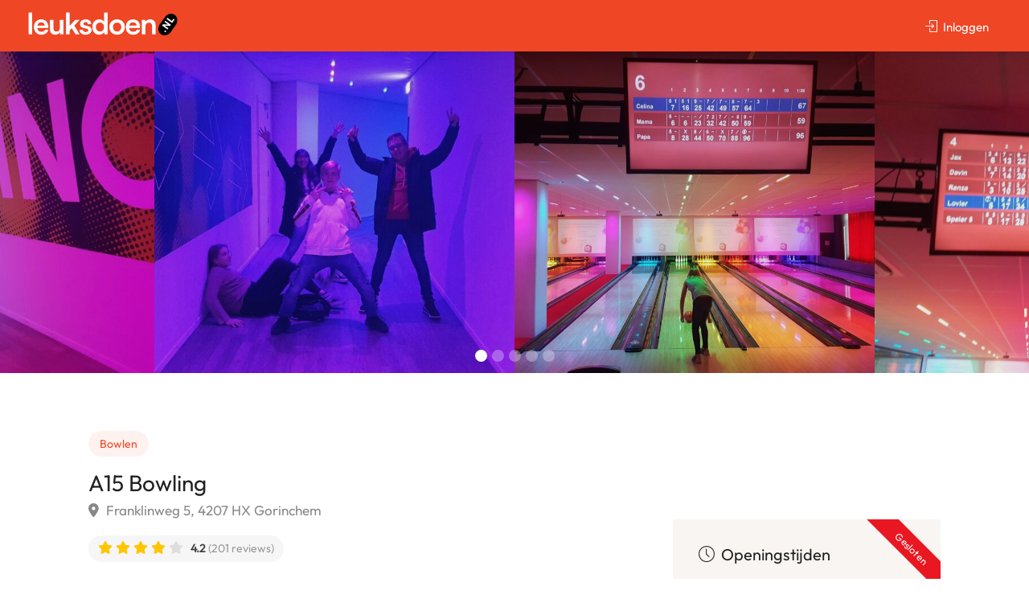

--- FILE ---
content_type: text/html; charset=UTF-8
request_url: https://www.leuksdoen.nl/listing/a15-bowling/
body_size: 28660
content:

<!DOCTYPE html>
<html lang="nl-NL">

<head>
	<meta charset="UTF-8">
	<meta name="viewport" content="width=device-width, initial-scale=1">
	<link rel="profile" href="http://gmpg.org/xfn/11">


	<meta name='robots' content='index, follow, max-image-preview:large, max-snippet:-1, max-video-preview:-1' />
	<style>img:is([sizes="auto" i], [sizes^="auto," i]) { contain-intrinsic-size: 3000px 1500px }</style>
	
	<!-- This site is optimized with the Yoast SEO plugin v26.6 - https://yoast.com/wordpress/plugins/seo/ -->
	<title>A15 Bowling | Iets leuks doen in jouw omgeving?</title>
	<link rel="canonical" href="https://www.leuksdoen.nl/listing/a15-bowling/" />
	<meta property="og:locale" content="nl_NL" />
	<meta property="og:type" content="article" />
	<meta property="og:title" content="A15 Bowling | Iets leuks doen in jouw omgeving?" />
	<meta property="og:description" content="Uw bowling ervaring kunt u verder uitbreiden met de activiteiten van A15Karting. U kunt dus kiezen uit één of meerdere van volgende activiteiten: &#8211; karten &#8211; lasergamen &#8211; paintballen &#8211; sumoworstelen &#8211; kruisboogschieten &#8211; bungee soccer &#8211; bungee run &#8211; gladiator fight Meer weten over de mogelijkheden en prijzen? Uiteraard staan wij u ook graag [&hellip;]" />
	<meta property="og:url" content="https://www.leuksdoen.nl/listing/a15-bowling/" />
	<meta property="og:site_name" content="Iets leuks doen in jouw omgeving?" />
	<meta property="article:modified_time" content="2022-08-19T07:53:49+00:00" />
	<meta name="twitter:card" content="summary_large_image" />
	<script type="application/ld+json" class="yoast-schema-graph">{"@context":"https://schema.org","@graph":[{"@type":"WebPage","@id":"https://www.leuksdoen.nl/listing/a15-bowling/","url":"https://www.leuksdoen.nl/listing/a15-bowling/","name":"A15 Bowling | Iets leuks doen in jouw omgeving?","isPartOf":{"@id":"https://www.leuksdoen.nl/#website"},"datePublished":"2022-02-07T14:55:02+00:00","dateModified":"2022-08-19T07:53:49+00:00","breadcrumb":{"@id":"https://www.leuksdoen.nl/listing/a15-bowling/#breadcrumb"},"inLanguage":"nl-NL","potentialAction":[{"@type":"ReadAction","target":["https://www.leuksdoen.nl/listing/a15-bowling/"]}]},{"@type":"BreadcrumbList","@id":"https://www.leuksdoen.nl/listing/a15-bowling/#breadcrumb","itemListElement":[{"@type":"ListItem","position":1,"name":"Home","item":"https://www.leuksdoen.nl/"},{"@type":"ListItem","position":2,"name":"Spots","item":"https://www.leuksdoen.nl/listings/"},{"@type":"ListItem","position":3,"name":"A15 Bowling"}]},{"@type":"WebSite","@id":"https://www.leuksdoen.nl/#website","url":"https://www.leuksdoen.nl/","name":"Iets leuks doen in jouw omgeving?","description":"Iets leuks doen? Vind het op Leuks Doen! Alle leuke spots van Nederland vind je hier.","publisher":{"@id":"https://www.leuksdoen.nl/#organization"},"potentialAction":[{"@type":"SearchAction","target":{"@type":"EntryPoint","urlTemplate":"https://www.leuksdoen.nl/?s={search_term_string}"},"query-input":{"@type":"PropertyValueSpecification","valueRequired":true,"valueName":"search_term_string"}}],"inLanguage":"nl-NL"},{"@type":"Organization","@id":"https://www.leuksdoen.nl/#organization","name":"Leuks Doen","url":"https://www.leuksdoen.nl/","logo":{"@type":"ImageObject","inLanguage":"nl-NL","@id":"https://www.leuksdoen.nl/#/schema/logo/image/","url":"https://www.leuksdoen.nl/wp-content/uploads/2019/03/logozwart.png","contentUrl":"https://www.leuksdoen.nl/wp-content/uploads/2019/03/logozwart.png","width":1000,"height":217,"caption":"Leuks Doen"},"image":{"@id":"https://www.leuksdoen.nl/#/schema/logo/image/"}}]}</script>
	<!-- / Yoast SEO plugin. -->


<link rel='dns-prefetch' href='//maps.google.com' />
<link rel='dns-prefetch' href='//www.google.com' />
<link rel='dns-prefetch' href='//cdn.jsdelivr.net' />
<link rel='dns-prefetch' href='//fonts.googleapis.com' />
<link rel="alternate" type="application/rss+xml" title="Iets leuks doen in jouw omgeving? &raquo; feed" href="https://www.leuksdoen.nl/feed/" />
<link rel="alternate" type="application/rss+xml" title="Iets leuks doen in jouw omgeving? &raquo; reacties feed" href="https://www.leuksdoen.nl/comments/feed/" />
<link rel="alternate" type="application/rss+xml" title="Iets leuks doen in jouw omgeving? &raquo; A15 Bowling reacties feed" href="https://www.leuksdoen.nl/listing/a15-bowling/feed/" />
<script type="text/javascript">
/* <![CDATA[ */
window._wpemojiSettings = {"baseUrl":"https:\/\/s.w.org\/images\/core\/emoji\/16.0.1\/72x72\/","ext":".png","svgUrl":"https:\/\/s.w.org\/images\/core\/emoji\/16.0.1\/svg\/","svgExt":".svg","source":{"concatemoji":"https:\/\/www.leuksdoen.nl\/wp-includes\/js\/wp-emoji-release.min.js?ver=6.8.3"}};
/*! This file is auto-generated */
!function(s,n){var o,i,e;function c(e){try{var t={supportTests:e,timestamp:(new Date).valueOf()};sessionStorage.setItem(o,JSON.stringify(t))}catch(e){}}function p(e,t,n){e.clearRect(0,0,e.canvas.width,e.canvas.height),e.fillText(t,0,0);var t=new Uint32Array(e.getImageData(0,0,e.canvas.width,e.canvas.height).data),a=(e.clearRect(0,0,e.canvas.width,e.canvas.height),e.fillText(n,0,0),new Uint32Array(e.getImageData(0,0,e.canvas.width,e.canvas.height).data));return t.every(function(e,t){return e===a[t]})}function u(e,t){e.clearRect(0,0,e.canvas.width,e.canvas.height),e.fillText(t,0,0);for(var n=e.getImageData(16,16,1,1),a=0;a<n.data.length;a++)if(0!==n.data[a])return!1;return!0}function f(e,t,n,a){switch(t){case"flag":return n(e,"\ud83c\udff3\ufe0f\u200d\u26a7\ufe0f","\ud83c\udff3\ufe0f\u200b\u26a7\ufe0f")?!1:!n(e,"\ud83c\udde8\ud83c\uddf6","\ud83c\udde8\u200b\ud83c\uddf6")&&!n(e,"\ud83c\udff4\udb40\udc67\udb40\udc62\udb40\udc65\udb40\udc6e\udb40\udc67\udb40\udc7f","\ud83c\udff4\u200b\udb40\udc67\u200b\udb40\udc62\u200b\udb40\udc65\u200b\udb40\udc6e\u200b\udb40\udc67\u200b\udb40\udc7f");case"emoji":return!a(e,"\ud83e\udedf")}return!1}function g(e,t,n,a){var r="undefined"!=typeof WorkerGlobalScope&&self instanceof WorkerGlobalScope?new OffscreenCanvas(300,150):s.createElement("canvas"),o=r.getContext("2d",{willReadFrequently:!0}),i=(o.textBaseline="top",o.font="600 32px Arial",{});return e.forEach(function(e){i[e]=t(o,e,n,a)}),i}function t(e){var t=s.createElement("script");t.src=e,t.defer=!0,s.head.appendChild(t)}"undefined"!=typeof Promise&&(o="wpEmojiSettingsSupports",i=["flag","emoji"],n.supports={everything:!0,everythingExceptFlag:!0},e=new Promise(function(e){s.addEventListener("DOMContentLoaded",e,{once:!0})}),new Promise(function(t){var n=function(){try{var e=JSON.parse(sessionStorage.getItem(o));if("object"==typeof e&&"number"==typeof e.timestamp&&(new Date).valueOf()<e.timestamp+604800&&"object"==typeof e.supportTests)return e.supportTests}catch(e){}return null}();if(!n){if("undefined"!=typeof Worker&&"undefined"!=typeof OffscreenCanvas&&"undefined"!=typeof URL&&URL.createObjectURL&&"undefined"!=typeof Blob)try{var e="postMessage("+g.toString()+"("+[JSON.stringify(i),f.toString(),p.toString(),u.toString()].join(",")+"));",a=new Blob([e],{type:"text/javascript"}),r=new Worker(URL.createObjectURL(a),{name:"wpTestEmojiSupports"});return void(r.onmessage=function(e){c(n=e.data),r.terminate(),t(n)})}catch(e){}c(n=g(i,f,p,u))}t(n)}).then(function(e){for(var t in e)n.supports[t]=e[t],n.supports.everything=n.supports.everything&&n.supports[t],"flag"!==t&&(n.supports.everythingExceptFlag=n.supports.everythingExceptFlag&&n.supports[t]);n.supports.everythingExceptFlag=n.supports.everythingExceptFlag&&!n.supports.flag,n.DOMReady=!1,n.readyCallback=function(){n.DOMReady=!0}}).then(function(){return e}).then(function(){var e;n.supports.everything||(n.readyCallback(),(e=n.source||{}).concatemoji?t(e.concatemoji):e.wpemoji&&e.twemoji&&(t(e.twemoji),t(e.wpemoji)))}))}((window,document),window._wpemojiSettings);
/* ]]> */
</script>
<style id='cf-frontend-style-inline-css' type='text/css'>
@font-face {
	font-family: 'Satoshi Regular';
	font-weight: 400;
	font-display: auto;
	font-fallback: Arial;
	src: url('https://www.leuksdoen.nl/wp-content/uploads/2023/03/Satoshi-Regular.otf') format('OpenType');
}
@font-face {
	font-family: 'Satoshi Regular';
	font-weight: 700;
	font-display: auto;
	font-fallback: Arial;
	src: url('https://www.leuksdoen.nl/wp-content/uploads/2023/03/Satoshi-Bold.otf') format('OpenType');
}
</style>
<style id='wp-emoji-styles-inline-css' type='text/css'>

	img.wp-smiley, img.emoji {
		display: inline !important;
		border: none !important;
		box-shadow: none !important;
		height: 1em !important;
		width: 1em !important;
		margin: 0 0.07em !important;
		vertical-align: -0.1em !important;
		background: none !important;
		padding: 0 !important;
	}
</style>
<link rel='stylesheet' id='wp-block-library-css' href='https://www.leuksdoen.nl/wp-includes/css/dist/block-library/style.min.css?ver=6.8.3' type='text/css' media='all' />
<style id='classic-theme-styles-inline-css' type='text/css'>
/*! This file is auto-generated */
.wp-block-button__link{color:#fff;background-color:#32373c;border-radius:9999px;box-shadow:none;text-decoration:none;padding:calc(.667em + 2px) calc(1.333em + 2px);font-size:1.125em}.wp-block-file__button{background:#32373c;color:#fff;text-decoration:none}
</style>
<style id='global-styles-inline-css' type='text/css'>
:root{--wp--preset--aspect-ratio--square: 1;--wp--preset--aspect-ratio--4-3: 4/3;--wp--preset--aspect-ratio--3-4: 3/4;--wp--preset--aspect-ratio--3-2: 3/2;--wp--preset--aspect-ratio--2-3: 2/3;--wp--preset--aspect-ratio--16-9: 16/9;--wp--preset--aspect-ratio--9-16: 9/16;--wp--preset--color--black: #000000;--wp--preset--color--cyan-bluish-gray: #abb8c3;--wp--preset--color--white: #ffffff;--wp--preset--color--pale-pink: #f78da7;--wp--preset--color--vivid-red: #cf2e2e;--wp--preset--color--luminous-vivid-orange: #ff6900;--wp--preset--color--luminous-vivid-amber: #fcb900;--wp--preset--color--light-green-cyan: #7bdcb5;--wp--preset--color--vivid-green-cyan: #00d084;--wp--preset--color--pale-cyan-blue: #8ed1fc;--wp--preset--color--vivid-cyan-blue: #0693e3;--wp--preset--color--vivid-purple: #9b51e0;--wp--preset--gradient--vivid-cyan-blue-to-vivid-purple: linear-gradient(135deg,rgba(6,147,227,1) 0%,rgb(155,81,224) 100%);--wp--preset--gradient--light-green-cyan-to-vivid-green-cyan: linear-gradient(135deg,rgb(122,220,180) 0%,rgb(0,208,130) 100%);--wp--preset--gradient--luminous-vivid-amber-to-luminous-vivid-orange: linear-gradient(135deg,rgba(252,185,0,1) 0%,rgba(255,105,0,1) 100%);--wp--preset--gradient--luminous-vivid-orange-to-vivid-red: linear-gradient(135deg,rgba(255,105,0,1) 0%,rgb(207,46,46) 100%);--wp--preset--gradient--very-light-gray-to-cyan-bluish-gray: linear-gradient(135deg,rgb(238,238,238) 0%,rgb(169,184,195) 100%);--wp--preset--gradient--cool-to-warm-spectrum: linear-gradient(135deg,rgb(74,234,220) 0%,rgb(151,120,209) 20%,rgb(207,42,186) 40%,rgb(238,44,130) 60%,rgb(251,105,98) 80%,rgb(254,248,76) 100%);--wp--preset--gradient--blush-light-purple: linear-gradient(135deg,rgb(255,206,236) 0%,rgb(152,150,240) 100%);--wp--preset--gradient--blush-bordeaux: linear-gradient(135deg,rgb(254,205,165) 0%,rgb(254,45,45) 50%,rgb(107,0,62) 100%);--wp--preset--gradient--luminous-dusk: linear-gradient(135deg,rgb(255,203,112) 0%,rgb(199,81,192) 50%,rgb(65,88,208) 100%);--wp--preset--gradient--pale-ocean: linear-gradient(135deg,rgb(255,245,203) 0%,rgb(182,227,212) 50%,rgb(51,167,181) 100%);--wp--preset--gradient--electric-grass: linear-gradient(135deg,rgb(202,248,128) 0%,rgb(113,206,126) 100%);--wp--preset--gradient--midnight: linear-gradient(135deg,rgb(2,3,129) 0%,rgb(40,116,252) 100%);--wp--preset--font-size--small: 13px;--wp--preset--font-size--medium: 20px;--wp--preset--font-size--large: 36px;--wp--preset--font-size--x-large: 42px;--wp--preset--spacing--20: 0.44rem;--wp--preset--spacing--30: 0.67rem;--wp--preset--spacing--40: 1rem;--wp--preset--spacing--50: 1.5rem;--wp--preset--spacing--60: 2.25rem;--wp--preset--spacing--70: 3.38rem;--wp--preset--spacing--80: 5.06rem;--wp--preset--shadow--natural: 6px 6px 9px rgba(0, 0, 0, 0.2);--wp--preset--shadow--deep: 12px 12px 50px rgba(0, 0, 0, 0.4);--wp--preset--shadow--sharp: 6px 6px 0px rgba(0, 0, 0, 0.2);--wp--preset--shadow--outlined: 6px 6px 0px -3px rgba(255, 255, 255, 1), 6px 6px rgba(0, 0, 0, 1);--wp--preset--shadow--crisp: 6px 6px 0px rgba(0, 0, 0, 1);}:where(.is-layout-flex){gap: 0.5em;}:where(.is-layout-grid){gap: 0.5em;}body .is-layout-flex{display: flex;}.is-layout-flex{flex-wrap: wrap;align-items: center;}.is-layout-flex > :is(*, div){margin: 0;}body .is-layout-grid{display: grid;}.is-layout-grid > :is(*, div){margin: 0;}:where(.wp-block-columns.is-layout-flex){gap: 2em;}:where(.wp-block-columns.is-layout-grid){gap: 2em;}:where(.wp-block-post-template.is-layout-flex){gap: 1.25em;}:where(.wp-block-post-template.is-layout-grid){gap: 1.25em;}.has-black-color{color: var(--wp--preset--color--black) !important;}.has-cyan-bluish-gray-color{color: var(--wp--preset--color--cyan-bluish-gray) !important;}.has-white-color{color: var(--wp--preset--color--white) !important;}.has-pale-pink-color{color: var(--wp--preset--color--pale-pink) !important;}.has-vivid-red-color{color: var(--wp--preset--color--vivid-red) !important;}.has-luminous-vivid-orange-color{color: var(--wp--preset--color--luminous-vivid-orange) !important;}.has-luminous-vivid-amber-color{color: var(--wp--preset--color--luminous-vivid-amber) !important;}.has-light-green-cyan-color{color: var(--wp--preset--color--light-green-cyan) !important;}.has-vivid-green-cyan-color{color: var(--wp--preset--color--vivid-green-cyan) !important;}.has-pale-cyan-blue-color{color: var(--wp--preset--color--pale-cyan-blue) !important;}.has-vivid-cyan-blue-color{color: var(--wp--preset--color--vivid-cyan-blue) !important;}.has-vivid-purple-color{color: var(--wp--preset--color--vivid-purple) !important;}.has-black-background-color{background-color: var(--wp--preset--color--black) !important;}.has-cyan-bluish-gray-background-color{background-color: var(--wp--preset--color--cyan-bluish-gray) !important;}.has-white-background-color{background-color: var(--wp--preset--color--white) !important;}.has-pale-pink-background-color{background-color: var(--wp--preset--color--pale-pink) !important;}.has-vivid-red-background-color{background-color: var(--wp--preset--color--vivid-red) !important;}.has-luminous-vivid-orange-background-color{background-color: var(--wp--preset--color--luminous-vivid-orange) !important;}.has-luminous-vivid-amber-background-color{background-color: var(--wp--preset--color--luminous-vivid-amber) !important;}.has-light-green-cyan-background-color{background-color: var(--wp--preset--color--light-green-cyan) !important;}.has-vivid-green-cyan-background-color{background-color: var(--wp--preset--color--vivid-green-cyan) !important;}.has-pale-cyan-blue-background-color{background-color: var(--wp--preset--color--pale-cyan-blue) !important;}.has-vivid-cyan-blue-background-color{background-color: var(--wp--preset--color--vivid-cyan-blue) !important;}.has-vivid-purple-background-color{background-color: var(--wp--preset--color--vivid-purple) !important;}.has-black-border-color{border-color: var(--wp--preset--color--black) !important;}.has-cyan-bluish-gray-border-color{border-color: var(--wp--preset--color--cyan-bluish-gray) !important;}.has-white-border-color{border-color: var(--wp--preset--color--white) !important;}.has-pale-pink-border-color{border-color: var(--wp--preset--color--pale-pink) !important;}.has-vivid-red-border-color{border-color: var(--wp--preset--color--vivid-red) !important;}.has-luminous-vivid-orange-border-color{border-color: var(--wp--preset--color--luminous-vivid-orange) !important;}.has-luminous-vivid-amber-border-color{border-color: var(--wp--preset--color--luminous-vivid-amber) !important;}.has-light-green-cyan-border-color{border-color: var(--wp--preset--color--light-green-cyan) !important;}.has-vivid-green-cyan-border-color{border-color: var(--wp--preset--color--vivid-green-cyan) !important;}.has-pale-cyan-blue-border-color{border-color: var(--wp--preset--color--pale-cyan-blue) !important;}.has-vivid-cyan-blue-border-color{border-color: var(--wp--preset--color--vivid-cyan-blue) !important;}.has-vivid-purple-border-color{border-color: var(--wp--preset--color--vivid-purple) !important;}.has-vivid-cyan-blue-to-vivid-purple-gradient-background{background: var(--wp--preset--gradient--vivid-cyan-blue-to-vivid-purple) !important;}.has-light-green-cyan-to-vivid-green-cyan-gradient-background{background: var(--wp--preset--gradient--light-green-cyan-to-vivid-green-cyan) !important;}.has-luminous-vivid-amber-to-luminous-vivid-orange-gradient-background{background: var(--wp--preset--gradient--luminous-vivid-amber-to-luminous-vivid-orange) !important;}.has-luminous-vivid-orange-to-vivid-red-gradient-background{background: var(--wp--preset--gradient--luminous-vivid-orange-to-vivid-red) !important;}.has-very-light-gray-to-cyan-bluish-gray-gradient-background{background: var(--wp--preset--gradient--very-light-gray-to-cyan-bluish-gray) !important;}.has-cool-to-warm-spectrum-gradient-background{background: var(--wp--preset--gradient--cool-to-warm-spectrum) !important;}.has-blush-light-purple-gradient-background{background: var(--wp--preset--gradient--blush-light-purple) !important;}.has-blush-bordeaux-gradient-background{background: var(--wp--preset--gradient--blush-bordeaux) !important;}.has-luminous-dusk-gradient-background{background: var(--wp--preset--gradient--luminous-dusk) !important;}.has-pale-ocean-gradient-background{background: var(--wp--preset--gradient--pale-ocean) !important;}.has-electric-grass-gradient-background{background: var(--wp--preset--gradient--electric-grass) !important;}.has-midnight-gradient-background{background: var(--wp--preset--gradient--midnight) !important;}.has-small-font-size{font-size: var(--wp--preset--font-size--small) !important;}.has-medium-font-size{font-size: var(--wp--preset--font-size--medium) !important;}.has-large-font-size{font-size: var(--wp--preset--font-size--large) !important;}.has-x-large-font-size{font-size: var(--wp--preset--font-size--x-large) !important;}
:where(.wp-block-post-template.is-layout-flex){gap: 1.25em;}:where(.wp-block-post-template.is-layout-grid){gap: 1.25em;}
:where(.wp-block-columns.is-layout-flex){gap: 2em;}:where(.wp-block-columns.is-layout-grid){gap: 2em;}
:root :where(.wp-block-pullquote){font-size: 1.5em;line-height: 1.6;}
</style>
<link rel='stylesheet' id='contact-form-7-css' href='https://www.leuksdoen.nl/wp-content/plugins/contact-form-7/includes/css/styles.css?ver=6.1.4' type='text/css' media='all' />
<link rel='stylesheet' id='listeo_core-frontend-css' href='https://www.leuksdoen.nl/wp-content/plugins/listeo-core/assets/css/frontend.css?ver=1.8.09' type='text/css' media='all' />
<link rel='stylesheet' id='listeo-core-fullcalendar-css' href='https://www.leuksdoen.nl/wp-content/plugins/listeo-core/assets/css/fullcalendar.min.css?ver=1.0' type='text/css' media='all' />
<link rel='stylesheet' id='bootstrap-css' href='https://www.leuksdoen.nl/wp-content/themes/listeo/css/bootstrap-grid.css?ver=6.8.3' type='text/css' media='all' />
<link rel='stylesheet' id='font-awesome-5-css' href='https://www.leuksdoen.nl/wp-content/themes/listeo/css/all.css?ver=6.8.3' type='text/css' media='all' />
<link rel='stylesheet' id='font-awesome-5-shims-css' href='https://www.leuksdoen.nl/wp-content/themes/listeo/css/v4-shims.min.css?ver=6.8.3' type='text/css' media='all' />
<link rel='stylesheet' id='simple-line-icons-css' href='https://www.leuksdoen.nl/wp-content/themes/listeo/css/simple-line-icons.css?ver=6.8.3' type='text/css' media='all' />
<link rel='stylesheet' id='listeo-woocommerce-css' href='https://www.leuksdoen.nl/wp-content/themes/listeo/css/woocommerce.min.css?ver=6.8.3' type='text/css' media='all' />
<link rel='stylesheet' id='chld_thm_cfg_parent-css' href='https://www.leuksdoen.nl/wp-content/themes/listeo/style.css?ver=1769239839' type='text/css' media='all' />
<link rel='stylesheet' id='listeo-style-css' href='https://www.leuksdoen.nl/wp-content/themes/listeo-child/style.css?ver=1.9.54' type='text/css' media='all' />
<style id='listeo-style-inline-css' type='text/css'>
.drilldown-menu:not(.fs-container .drilldown-menu) .menu-toggle.dd-active:after {	content: "Close";}        .custom-menu-colors .mobile-navigation-wrapper, .custom-menu-colors #mobile-nav .open-submenu > .sub-menu { background: ; }.custom-menu-colors  .mobile-navigation-list li a, .custom-menu-colors #mobile-nav .sub-menu-back-btn, .custom-menu-colors .textwidget { color: ; }/* Header Background Color  */body.light-dashboard.page-template-template-dashboard .dashboard #header.custom-header,#header.custom-header.cloned,#header.custom-header {  background-color: ;}/* Header Font Color */#header.custom-header .user-name,#header.custom-header #navigation.style-1>ul>li>a {  color: ;}#header.custom-header button.button.border,#header.custom-header a.button.border {    color: ;    border-color: ;}/* Header Hover Color */#header.custom-header #navigation.style-1 > ul > li.current-menu-ancestor > a, #header.custom-header #navigation.style-1 > ul > li.current-menu-item > a, #header.custom-header #navigation.style-1 > ul > li:hover > a {        color: ;}/* Footer Background Color */#footer.custom-footer {  background: ;}/* Footer Headliens Color */#footer.custom-footer ul.menu li:before,#footer.custom-footer h4 { color: ; }/* Footer Text Color */#footer.custom-footer ul.menu li a,#footer.custom-footer, #footer.custom-footer a, #footer.custom-footer .copyrights{ color: ; }#footer.custom-footer .new-footer-social-icons li a,#footer.custom-footer .textwidget, #footer.custom-footer .footer-new-bottom-left { color: ; }.card {    --background-checkbox: #ef4626;     --card-shadow: #ef4626;}input[type='checkbox'].switch_1:checked,.time-slot input:checked ~ label:hover,div.datedropper:before,div.datedropper .pick-submit,div.datedropper .pick-lg-b .pick-sl:before,div.datedropper .pick-m,body.no-map-marker-icon .face.front,body.no-map-marker-icon .face.front:after,div.datedropper .pick-lg-h {  background-color: #ef4626 !important;}#booking-date-range-enabler:after,.nav-links div a:hover, #posts-nav li a:hover,.hosted-by-title a:hover,.sort-by-select .select2-container--default .select2-selection--single .select2-selection__arrow b:after,.claim-badge a i,.search-input-icon:hover i,.listing-features.checkboxes a:hover,div.datedropper .pick-y.pick-jump,div.datedropper .pick li span,div.datedropper .pick-lg-b .pick-wke,div.datedropper .pick-btn,#listeo-coupon-link,.total-discounted_costs span,body.light-dashboard.page-template-template-dashboard .dashboard-nav ul li a i,.widget_meta ul li a:hover, .widget_categories ul li a:hover, .widget_archive ul li a:hover, .widget_recent_comments ul li a:hover, .widget_recent_entries ul li a:hover,.booking-estimated-discount-cost span {  color: #ef4626 !important;}.comment-by-listing a:hover,.browse-all-user-listings a i,.hosted-by-title h4 a:hover,.style-2 .trigger.active a,.style-2 .ui-accordion .ui-accordion-header-active:hover,.style-2 .ui-accordion .ui-accordion-header-active,.fp-accordion .accordion h3.ui-accordion-header-active i.fa-angle-down,.trigger.active a, .ui-accordion .ui-accordion-header-active:hover, .ui-accordion .ui-accordion-header-active,#posts-nav li a:hover,.plan.featured .listing-badge,.post-content h3 a:hover,.add-review-photos i,.show-more-button i,.listing-details-sidebar li a,.star-rating .rating-counter a:hover,.more-search-options-trigger:after,.header-widget .sign-in:hover,#footer a,#footer .footer-links li a:hover,#navigation.style-1 .current,#navigation.style-1 ul li:hover a,.user-menu.active .user-name:after,.user-menu:hover .user-name:after,.user-menu.active .user-name,.user-menu:hover .user-name,.main-search-input-item.location a:hover,.chosen-container .chosen-results li.highlighted,.input-with-icon.location a i:hover,.sort-by .chosen-container-single .chosen-single div:after,.sort-by .chosen-container-single .chosen-default,.panel-dropdown a:after,.post-content a.read-more,.post-meta li a:hover,.widget-text h5 a:hover,.about-author a,button.button.border.white:hover,a.button.border.white:hover,.icon-box-2 i,button.button.border,a.button.border,.style-2 .ui-accordion .ui-accordion-header:hover,.style-2 .trigger a:hover ,.plan.featured .listing-badges .featured,.list-4 li:before,.list-3 li:before,.list-2 li:before,.list-1 li:before,.info-box h4,.testimonial-carousel .slick-slide.slick-active .testimonial:before,.sign-in-form .tabs-nav li a:hover,.sign-in-form .tabs-nav li.active a,.lost_password:hover a,#top-bar .social-icons li a:hover i,.listing-share .social-icons li a:hover i,.agent .social-icons li a:hover i,#footer .social-icons li a:hover i,.headline span i,vc_tta.vc_tta-style-tabs-style-1 .vc_tta-tab.vc_active a,.vc_tta.vc_tta-style-tabs-style-2 .vc_tta-tab.vc_active a,.tabs-nav li.active a,.wc-tabs li.active a.custom-caption,#backtotop a,.trigger.active a,.post-categories li a,.vc_tta.vc_tta-style-tabs-style-3.vc_general .vc_tta-tab a:hover,.vc_tta.vc_tta-style-tabs-style-3.vc_general .vc_tta-tab.vc_active a,.wc-tabs li a:hover,.tabs-nav li a:hover,.tabs-nav li.active a,.wc-tabs li a:hover,.wc-tabs li.active a,.testimonial-author h4,.widget-button:hover,.widget-text h5 a:hover,a,a.button.border,a.button.border.white:hover,button.button.border,button.button.border.white:hover,.wpb-js-composer .vc_tta.vc_general.vc_tta-style-tabs-style-1 .vc_tta-tab.vc_active>a,.wpb-js-composer .vc_tta.vc_general.vc_tta-style-tabs-style-2 .vc_tta-tab.vc_active>a,#add_payment_method .cart-collaterals .cart_totals tr th,.woocommerce-cart .cart-collaterals .cart_totals tr th, .woocommerce-checkout .cart-collaterals .cart_totals tr th,#add_payment_method table.cart th, .woocommerce-cart table.cart th, .woocommerce-checkout table.cart th,.woocommerce-checkout table.shop_table th,.uploadButton .uploadButton-button:before,.time-slot input ~ label:hover,.time-slot label:hover span,#titlebar.listing-titlebar span.listing-tag a, .rating-box-footer h5 a:hover,.panel-wrapper .drilldown-menu .menu-toggle:before, .drilldown-menu .menu-item:hover .arrow, .drilldown-menu .menu-item:hover .arrow:before, .drilldown-menu .menu-item.selected:after, .category-item:hover .category-name,.category-item.active .category-name,.category-item i.sl,.category-item.active i.sl,.category-item:hover  i.sl,.category-item i.fa,.category-item.active i.fa,.category-item:hover  i.fa,.booking-loading-icon {    color: #ef4626;}:root {--primary-color: #ef4626;--listeo-primary-color: #ef4626;--listeo-primary-color-rgb: 239,70,38;--listeo-primary-color-light: #ef46261A;--light-pink-bg: #ef462610;--msf-color-primary:  #ef4626;  --msf-color-primary-light-bg:  #ef462610;   }.category-item:hover,.category-item.active {  background-color: #ef46260f;}.listing-details li i {    background-color: #ef462626;    color: #ef4626;}.child-category:hover .child-category-icon-container, .drilldown-menu .menu-item:hover {    background-color: #ef462610;  color:#ef4626;  }.listing-features.checkboxes li.feature-has-icon.faicon i {  color: #ef4626;} :root {  --wp-components-color-accent: #ef4626; /* Your custom accent color */}body .feature-svg-icon svg g,body .feature-svg-icon svg circle,body .feature-svg-icon svg rect,body .feature-svg-icon svg path,body .icon-box-2 svg g,body .icon-box-2 svg circle,body .icon-box-2 svg rect,body .icon-box-2 svg path,body .listeo-svg-icon-box-grid svg g,body .listeo-svg-icon-box-grid svg circle,body .listeo-svg-icon-box-grid svg rect,body .listeo-svg-icon-box-grid svg path,.listing-type:hover .listing-type-icon svg g,.listing-type:hover .listing-type-icon svg circle,.listing-type:hover .listing-type-icon svg rect,.listing-type:hover .listing-type-icon svg path,.marker-container .front.face svg g,.marker-container .front.face svg circle,.marker-container .front.face svg rect,.marker-container .front.face svg path { fill: #ef4626; }.qtyTotal,.mm-menu em.mm-counter,.mm-counter,.category-small-box:hover,.option-set li a.selected,.pricing-list-container h4:after,#backtotop a,.chosen-container-multi .chosen-choices li.search-choice,.select-options li:hover,button.panel-apply,.layout-switcher a:hover,.listing-features.checkboxes li:before,.comment-by a.comment-reply-link:hover,.add-review-photos:hover,.office-address h3:after,.post-img:before,button.button,.booking-confirmation-page a.button.color,input[type="button"],input[type="submit"],a.button,a.button.border:hover,button.button.border:hover,table.basic-table th,.plan.featured .plan-price,mark.color,.style-4 .tabs-nav li.active a,.style-5 .tabs-nav li.active a,.dashboard-list-box .button.gray:hover,.change-photo-btn:hover,.dashboard-list-box  a.rate-review:hover,input:checked + .slider,.add-pricing-submenu.button:hover,.add-pricing-list-item.button:hover,.custom-zoom-in:hover,.custom-zoom-out:hover,#geoLocation:hover,#streetView:hover,#scrollEnabling:hover,.code-button:hover,.category-small-box-alt:hover .category-box-counter-alt,#scrollEnabling.enabled,#mapnav-buttons a:hover,#sign-in-dialog .mfp-close:hover,.button.listeo-booking-widget-apply_new_coupon:before,#small-dialog .mfp-close:hover,#claim-dialog .mfp-close:hover,.numInputWrapper span:hover,.enable-filters-button i,.enable-filters-button span,.daterangepicker td.end-date.in-range.available,.radio input[type='radio'] + label .radio-label:after,.radio input[type='radio']:checked + label .radio-label,.daterangepicker .ranges li.active, .day-slot-headline, .add-slot-btn button:hover, .daterangepicker td.available:hover, .daterangepicker th.available:hover, .time-slot input:checked ~ label, .daterangepicker td.active, .daterangepicker td.active:hover, .daterangepicker .drp-buttons button.applyBtn,.uploadButton .uploadButton-button:hover {    background-color: #ef4626;}.rangeslider__fill,span.blog-item-tag ,.testimonial-carousel .slick-slide.slick-active .testimonial-box,.listing-item-container.list-layout span.tag,.tip:not(.inside-switch),.search .panel-dropdown.active a:not(.dropdown-menu a),#getDirection:hover,.home-search-slide h3 a:before, .home-search-slide h3 strong:before,.loader-ajax-container,.mfp-arrow:hover {    background: #ef4626;}.icon-box-v3 .ibv3-icon i, .icon-box-v3 .ibv3-icon svg g, .icon-box-v3 .ibv3-icon svg circle, .icon-box-v3 .ibv3-icon svg rect, .icon-box-v3 .ibv3-icon svg path{    fill:  #ef4626;}#titlebar.listing-titlebar span.listing-tag { background:  #ef462612; }.ibv3-icon {    background:  #ef462610;}.icon-box-v3:hover .ibv3-icon {    background:  #ef4626;    box-shadow:  0 3px 8px #ef462650;}.radio input[type='radio']:checked + label .radio-label,.rangeslider__handle { border-color: #ef4626; }.layout-switcher a.active {    color: #ef4626;    border-color: #ef4626;}#titlebar.listing-titlebar span.listing-tag a,#titlebar.listing-titlebar span.listing-tag {    border-color: #ef4626;  }.woocommerce .widget_price_filter .ui-slider .ui-slider-handle,.woocommerce .widget_price_filter .ui-slider .ui-slider-range,.single-service .qtyInc:hover, .single-service .qtyDec:hover,.services-counter,.listing-slider .slick-next:hover,.listing-slider .slick-prev:hover {    background-color: #ef4626;}.single-service .qtyInc:hover, .single-service .qtyDec:hover{    -webkit-text-stroke: 1px #ef4626;}.listing-nav-container.cloned .listing-nav li:first-child a.active,.listing-nav-container.cloned .listing-nav li:first-child a:hover,.listing-nav li:first-child a,.listing-nav li a.active,.listing-nav li a:hover {    border-color: #ef4626;    color: #ef4626;}.pricing-list-container h4 {    color: #ef4626;    border-color: #ef4626;}.sidebar-textbox ul.contact-details li a { color: #ef4626; }button.button.border,a.button.border {    color: #ef4626;    border-color: #ef4626;}.trigger.active a,.ui-accordion .ui-accordion-header-active:hover,.ui-accordion .ui-accordion-header-active {   }.numbered.color ol > li::before {    border-color: #ef4626;;    color: #ef4626;}.numbered.color.filled ol > li::before {    border-color: #ef4626;    background-color: #ef4626;}.info-box {    border-top: 2px solid #ef4626;    background: linear-gradient(to bottom, rgba(255,255,255,0.98), rgba(255,255,255,0.95));    background-color: #ef4626;    color: #ef4626;}.info-box.no-border {    background: linear-gradient(to bottom, rgba(255,255,255,0.96), rgba(255,255,255,0.93));    background-color: #ef4626;}.tabs-nav li a:hover { border-color: #ef4626; }.tabs-nav li a:hover,.tabs-nav li.active a {    border-color: #ef4626;    color: #ef4626;}.style-3 .tabs-nav li a:hover,.style-3 .tabs-nav li.active a {    border-color: #ef4626;    background-color: #ef4626;}.woocommerce-cart .woocommerce table.shop_table th,.vc_tta.vc_general.vc_tta-style-style-1 .vc_active .vc_tta-panel-heading,.wpb-js-composer .vc_tta.vc_general.vc_tta-style-tabs-style-2 .vc_tta-tab.vc_active>a,.wpb-js-composer .vc_tta.vc_general.vc_tta-style-tabs-style-2 .vc_tta-tab:hover>a,.wpb-js-composer .vc_tta.vc_general.vc_tta-style-tabs-style-1 .vc_tta-tab.vc_active>a,.wpb-js-composer .vc_tta.vc_general.vc_tta-style-tabs-style-1 .vc_tta-tab:hover>a{        border-bottom-color: #ef4626}.checkboxes input[type=checkbox]:checked + label:before {    background-color: #ef4626;    border-color: #ef4626;}.listing-item-container.compact .listing-item-content span.tag { background-color: #ef4626; }.dashboard-nav ul li.current_page_item,.dashboard-nav ul li.active,.dashboard-nav ul li:hover { border-color: #ef4626; }.dashboard-list-box .comment-by-listing a:hover { color: #ef4626; }.opening-day:hover h5 { color: #ef4626 !important; }.map-box h4 a:hover { color: #ef4626; }.infoBox-close:hover {    background-color: #ef4626;    -webkit-text-stroke: 1px #ef4626;}.select2-container--default .select2-selection--multiple .select2-selection__choice,body .select2-container--default .select2-results__option--highlighted[aria-selected], body .select2-container--default .select2-results__option--highlighted[data-selected],body .woocommerce .cart .button, body .woocommerce .cart input.button,body .woocommerce #respond input#submit, body .woocommerce a.button, body .woocommerce button.button, body .woocommerce input.button,body .woocommerce #respond input#submit.alt:hover, body .woocommerce a.button.alt:hover, body .woocommerce button.button.alt:hover, body .woocommerce input.button.alt:hover,.marker-cluster-small div, .marker-cluster-medium div, .marker-cluster-large div,.cluster-visible {    background-color: #ef4626 !important;}.marker-cluster div:before {    border: 7px solid #ef4626;    opacity: 0.2;    box-shadow: inset 0 0 0 4px #ef4626;}.cluster-visible:before {    border: 7px solid #ef4626;    box-shadow: inset 0 0 0 4px #ef4626;}.marker-arrow {    border-color: #ef4626 transparent transparent;}.face.front {    border-color: #ef4626;    color: #ef4626;}.face.back {    background: #ef4626;    border-color: #ef4626;}.custom-zoom-in:hover:before,.custom-zoom-out:hover:before  { -webkit-text-stroke: 1px #ef4626;  }.category-box-btn:hover {    background-color: #ef4626;    border-color: #ef4626;}.message-bubble.me .message-text {    color: #ef4626;    background-color: rgba(239,70,38,0.05);}.time-slot input ~ label:hover {    background-color: rgba(239,70,38,0.08);   }.message-bubble.me .message-text:before {    color: rgba(239,70,38,0.05);}.booking-widget i, .opening-hours i, .message-vendor i {    color: #ef4626;}.opening-hours.summary li:hover,.opening-hours.summary li.total-costs span { color: #ef4626; }.payment-tab-trigger > input:checked ~ label::before { border-color: #ef4626; }.payment-tab-trigger > input:checked ~ label::after { background-color: #ef4626; }#navigation.style-1 > ul > li.current-menu-ancestor > a,#navigation.style-1 > ul > li.current-menu-item > a,#navigation.style-1 > ul > li:hover > a {     background: rgba(239,70,38, 0.06);    color: #ef4626;}.img-box:hover span {  background-color: #ef4626; }body #navigation.style-1 ul ul li:hover a:after,body #navigation.style-1 ul li:hover ul li:hover a,body #navigation.style-1 ul li:hover ul li:hover li:hover a,body #navigation.style-1 ul li:hover ul li:hover li:hover li:hover a,body #navigation.style-1 ul ul li:hover ul li a:hover { color: #ef4626; }.filter-tabs .filter-tab::after,.headline.headline-box span:before {    background: #ef4626;}.main-search-inner .highlighted-category {    background-color:#ef4626;    box-shadow: 0 2px 8px rgba(239,70,38, 0.2);}.category-box:hover .category-box-content span {    background-color: #ef4626;}.user-menu ul li a:hover {    color: #ef4626;}.icon-box-2 i {    background-color: #ef4626;}@keyframes iconBoxAnim {    0%,100% {        box-shadow: 0 0 0 9px rgba(239,70,38, 0.08);    }    50% {        box-shadow: 0 0 0 15px rgba(239,70,38, 0.08);    }}.listing-type:hover {box-shadow: 0 3px 12px rgba(0,0,0,0.1);background-color: #ef4626;}.listing-type:hover .listing-type-icon {color: #ef4626;}.listing-type-icon {background-color: #ef4626;box-shadow: 0 0 0 8px rgb(239,70,38, 0.1);}#chart-date-range span:after,#footer ul.menu li a:hover {    color: #ef4626;}#booking-date-range span::after, .time-slot label:hover span, .daterangepicker td.in-range, .time-slot input ~ label:hover, .booking-estimated-cost span, .time-slot label:hover span {    color: #ef4626;}.daterangepicker td.in-range {    background-color: rgba(239,70,38, 0.05);    color: #ef4626;}.leaflet-control-zoom-in:hover, .leaflet-control-zoom-out:hover {    background-color: #ef4626;;    -webkit-text-stroke: 1px #ef4626;    }.transparent-header #header:not(.cloned) #navigation.style-1 > ul > li.current-menu-ancestor > a, .transparent-header #header:not(.cloned) #navigation.style-1 > ul > li.current-menu-item:first-child > a, .transparent-header #header:not(.cloned) #navigation.style-1 > ul > li:hover > a {    background: #ef4626;}.transparent-header #header:not(.cloned) .header-widget .button:hover,.transparent-header #header:not(.cloned) .header-widget .button.border:hover {    background: #ef4626;}.transparent-header.user_not_logged_in #header:not(.cloned) .header-widget .sign-in:hover {    background: #ef4626;}.best-value-plan .pricing-package-header span,.best-value-plan .pricing-package-header h4,.owned-packages label input:checked+span i:before,.category-small-box-alt i,.category-small-box i {    color: #ef4626;}.best-value-plan .pricing-package-header,.owned-packages label input:checked+span i{    background-color: rgba(239,70,38, 0.08);}.best-value-plan,#listeo_otp-inputs input:focus  {    border-color: #ef4626;}.account-type input.account-type-radio:checked ~ label {    background-color: #ef4626;}.msf-loader-spinner circle,.pricing-package-details ul li svg path{    stroke: #ef4626;}.pricing-package-details ul li svg circle{    fill: rgba(239,70,38, 0.08);}.pricing-package [type='radio']:checked+label {    background-color: #ef4626;    border-color: #ef4626;}.category-small-box:hover {    box-shadow: 0 3px 12px rgba(239,70,38, 0.22);}.transparent-header.user_not_logged_in #header.cloned .header-widget .sign-in:hover,.user_not_logged_in .header-widget .sign-in:hover {    background: #ef4626;}.nav-links div.nav-next a:hover:before,.nav-links div.nav-previous a:hover:before,#posts-nav li.next-post a:hover:before,#posts-nav li.prev-post a:hover:before { background: #ef4626; }.slick-current .testimonial-author h4 span {   background: rgba(239,70,38, 0.06);   color: #ef4626;}body .icon-box-2 i {   background-color: rgba(239,70,38, 0.07);   color: #ef4626;}.headline.headline-box:after,.headline.headline-box span:after {background: #ef4626;}.listing-item-content span.tag {   background: #ef4626;}.message-vendor div.wpcf7 .ajax-loader,body .message-vendor input[type='submit'],body .message-vendor input[type='submit']:focus,body .message-vendor input[type='submit']:active {  background-color: #ef4626;}   .message-vendor .wpcf7-form .wpcf7-radio input[type=radio]:checked + span:before {   border-color: #ef4626;}.message-vendor .wpcf7-form .wpcf7-radio input[type=radio]:checked + span:after {   background: #ef4626;}#show-map-button,.slider-selection {background-color:#ef4626;}.listeo-cart-container:hover .mini-cart-button{    color: #ef4626;    background: #ef46261f;}.listeo-cart-container .mini-cart-button .badge {    background: #ef4626;}.transparent-header #header:not(.cloned) .header-widget .woocommerce-mini-cart__buttons a.button.checkout, .listeo-cart-container .woocommerce-mini-cart__buttons a.button.checkout {background: #ef4626;}.slider-handle {border-color:#ef4626;}.bookable-services .single-service:hover h5,.bookable-services .single-service:hover .single-service-price {    color: #ef4626;} .bookable-services .single-service:hover .single-service-price {    background-color: rgba(239,70,38, 0.08);    color: #ef4626;}  .classifieds-widget-buttons a.call-btn {    border: 1px solid #ef4626;    color: #ef4626;}.bookable-services input[type='checkbox'] + label:hover {    background-color: rgba(239,70,38, 0.08);    color: #ef4626;}.services-counter,.bookable-services input[type='checkbox']:checked + label {    background-color: #ef4626;}.bookable-services input[type='checkbox']:checked + label .single-service-price {    color: #ef4626;}.taxonomy-box-wrapper:hover .taxonomy-box-right {        border-color: #ef4626;    background:  rgba(239,70,38, 0.1);}.taxonomy-box-wrapper:hover .taxonomy-box-right path {    fill:#ef4626;}.bootstrap-select .dropdown-menu li.selected a span.check-mark:before { color:#f91942; }.dropdown-menu>li>a:hover, .dropdown-menu>.active>a, .dropdown-menu>.active>a:hover {    color: #ef4626;    background-color:  rgba(239,70,38, 0.1);}.bootstrap-select .dropdown-menu li.selected a span.check-mark:before, .bootstrap-select .dropdown-menu li.selected:hover a span.check-mark:before {  color: #ef4626; }input[type='submit'].dokan-btn-theme:hover, a.dokan-btn-theme:hover, .dokan-btn-theme:hover, input[type='submit'].dokan-btn-theme:focus, a.dokan-btn-theme:focus, .dokan-btn-theme:focus, input[type='submit'].dokan-btn-theme:active, a.dokan-btn-theme:active, .dokan-btn-theme:active, input[type='submit'].dokan-btn-theme.active, a.dokan-btn-theme.active, .dokan-btn-theme.active, .open .dropdown-toggleinput[type='submit'].dokan-btn-theme, .open .dropdown-togglea.dokan-btn-theme, .open .dropdown-toggle.dokan-btn-theme {        background-color: #ef4626 !important;    border-color: #ef4626 !important;}body.dokan-dashboard input[type='submit'].dokan-btn-theme, body.dokan-dashboard a.dokan-btn-theme, body.dokan-dashboard .dokan-btn-theme{        background-color: #ef4626 !important;;    border-color: #ef4626 !important;;}body input[type='submit'].dokan-btn-theme,body a.dokan-btn-theme, body .dokan-btn-theme {    background-color: #ef4626;    border-color: #ef4626;}#dokan-store-listing-filter-wrap .right .toggle-view .active {    color: #ef4626;}body #dokan-store-listing-filter-wrap .right .toggle-view .active {    border-color: #ef4626;}.photo-box:hover .photo-box-content span{  background: #ef4626;}#dokan-store-listing-filter-wrap .right .toggle-view .active {    color: #ef4626;}.dokan-store-products-ordeby-select .select2-container--default .select2-selection--single .select2-selection__arrow b:after {   color: #ef4626;}body, h1, h2, h3, h4, h5, h6, input[type="text"], input[type="password"], input[type="email"], textarea, select, input[type="button"], input[type="submit"], button,  button.button, a.button, #tiptip_content { font-family: Outfit  }.main-search-inner {                    text-align: center;                    }body .main-search-container:not(.elementor-main-search-container):before {    background: linear-gradient(to right, rgba(248,245,242,0.99) 20%, rgba(248,245,242,0.7) 70%, rgba(248,245,242,0) 95%)}.solid-bg-home-banner .main-search-container:before,body.transparent-header .main-search-container:not(.elementor-main-search-container):before {background: rgba(248,245,242,0.9) ;}.loader-ajax-container {   box-shadow: 0 0 20px rgba( 239,70,38, 0.4);}.main-search-inner {                    text-align: center;                    }@media (min-width: 1240px) { #header:not(.sticky) ul.menu, #header:not(.sticky) .header-widget { margin-top: 0px; margin-bottom: 0px; } } #logo img { transform: translate3d(0,0px,0); } .range-output:after {    content: 'km';}    .budget-range-output:after {        content: "€";    }
</style>
<link rel='stylesheet' id='google-fonts-raleway-css' href='//fonts.googleapis.com/css?family=Raleway:300,400,500,600,700' type='text/css' media='all' />
<link rel='stylesheet' id='google-fonts-open-sans-css' href='//fonts.googleapis.com/css?family=Open+Sans:500,600,700' type='text/css' media='all' />
<link rel='stylesheet' id='fullcalendar-css-css' href='//cdn.jsdelivr.net/npm/fullcalendar@5.11.3/main.min.css?ver=5.11.3' type='text/css' media='all' />
<script type="text/javascript">
            window._nslDOMReady = (function () {
                const executedCallbacks = new Set();
            
                return function (callback) {
                    /**
                    * Third parties might dispatch DOMContentLoaded events, so we need to ensure that we only run our callback once!
                    */
                    if (executedCallbacks.has(callback)) return;
            
                    const wrappedCallback = function () {
                        if (executedCallbacks.has(callback)) return;
                        executedCallbacks.add(callback);
                        callback();
                    };
            
                    if (document.readyState === "complete" || document.readyState === "interactive") {
                        wrappedCallback();
                    } else {
                        document.addEventListener("DOMContentLoaded", wrappedCallback);
                    }
                };
            })();
        </script><script type="text/javascript" src="https://www.leuksdoen.nl/wp-content/plugins/listeo-core/assets/js/leaflet.js?ver=6.8.3" id="leaflet.js-js"></script>
<script type="text/javascript" src="https://maps.google.com/maps/api/js?key=AIzaSyDD4ElWritkzHvXNg1rEUPJB4butRPhaNE&amp;libraries=places&amp;callback=Function.prototype&amp;ver=6.8.3" id="google-maps-js"></script>
<script type="text/javascript" src="https://www.leuksdoen.nl/wp-includes/js/jquery/jquery.min.js?ver=3.7.1" id="jquery-core-js"></script>
<script type="text/javascript" src="https://www.leuksdoen.nl/wp-includes/js/jquery/jquery-migrate.min.js?ver=3.4.1" id="jquery-migrate-js"></script>
<script type="text/javascript" src="https://www.leuksdoen.nl/wp-content/plugins/listeo-core/assets/js/leaflet-googlemutant.js?ver=1.8.09" id="listeo_core-leaflet-google-maps-js"></script>
<script type="text/javascript" src="https://www.leuksdoen.nl/wp-content/plugins/listeo-core/assets/js/control.geocoder.js?ver=1.8.09" id="listeo_core-leaflet-geocoder-js"></script>
<script type="text/javascript" src="https://www.leuksdoen.nl/wp-content/plugins/listeo-core/assets/js/leaflet.markercluster.js?ver=1.8.09" id="listeo_core-leaflet-markercluster-js"></script>
<script type="text/javascript" src="https://www.leuksdoen.nl/wp-content/plugins/listeo-core/assets/js/leaflet-gesture-handling.min.js?ver=1.8.09" id="listeo_core-leaflet-gesture-handling-js"></script>
<script type="text/javascript" src="https://www.leuksdoen.nl/wp-content/plugins/listeo-core/assets/js/listeo.leaflet.js?ver=1.8.09" id="listeo_core-leaflet-js"></script>
<script type="text/javascript" src="https://www.leuksdoen.nl/wp-content/plugins/listeo-core/assets/js/listeo.google.autocomplete.js?ver=1.8.09" id="listeo_core-google-autocomplete-js"></script>
<script type="text/javascript" src="https://www.google.com/recaptcha/api.js?ver=6.8.3" id="google-recaptcha-listeo-js"></script>
<script type="text/javascript" src="https://www.leuksdoen.nl/wp-content/plugins/listeo-core/assets/js/pwstrength-bootstrap.min.js?ver=1.8.09" id="listeo_core-pwstrength-bootstrap-min-js"></script>
<script type="text/javascript" id="listeo_core-frontend-js-extra">
/* <![CDATA[ */
var listeo_core = {"ajax_url":"\/wp-admin\/admin-ajax.php","payout_not_valid_email_msg":"The email address is not valid. Please add a valid email address.","is_rtl":"0","lang":"","_price_min":null,"_price_max":null,"currency":"EUR","currency_position":"before","currency_symbol":"\u20ac","submitCenterPoint":"51.924419,4.477733","centerPoint":"51.9244,4.4777","country":"","upload":"https:\/\/www.leuksdoen.nl\/wp-admin\/admin-ajax.php?action=handle_dropped_media","delete":"https:\/\/www.leuksdoen.nl\/wp-admin\/admin-ajax.php?action=handle_delete_media","color":"#ef4626","dictDefaultMessage":"Drop files here to upload","dictFallbackMessage":"Your browser does not support drag'n'drop file uploads.","dictFallbackText":"Please use the fallback form below to upload your files like in the olden days.","dictFileTooBig":"File is too big ({{filesize}}MiB). Max filesize: {{maxFilesize}}MiB.","dictInvalidFileType":"You can't upload files of this type.","dictResponseError":"Server responded with {{statusCode}} code.","dictCancelUpload":"Cancel upload","dictCancelUploadConfirmation":"Are you sure you want to cancel this upload?","dictRemoveFile":"Verwijder bestand","dictMaxFilesExceeded":"You can not upload any more files.","areyousure":"Are you sure?","maxFiles":"10","maxFilesize":"5","clockformat":"1","prompt_price":"Set price for this date","menu_price":"Price (optional)","menu_desc":"Beschrijving","menu_title":"Title","applyLabel":"Apply","cancelLabel":"Cancel","clearLabel":"Clear","fromLabel":"From","toLabel":"To","customRangeLabel":"Custom","mmenuTitle":"Menu","pricingTooltip":"Click to make this item bookable in booking widget","today":"Today","yesterday":"Yesterday","last_7_days":"Last 7 Days","last_30_days":"Last 30 Days","this_month":"This Month","last_month":"Last Month","map_provider":"google","address_provider":"google","mapbox_access_token":"","mapbox_retina":"","mapbox_style_url":"https:\/\/api.mapbox.com\/styles\/v1\/mapbox\/streets-v11\/tiles\/{z}\/{x}\/{y}@2x?access_token=","bing_maps_key":"","thunderforest_api_key":"","here_app_id":"","here_app_code":"","maps_reviews_text":"reviews","maps_noreviews_text":"Not rated yet","category_title":"Category Title","day_short_su":"Zon","day_short_mo":"Ma","day_short_tu":"Di","day_short_we":"Woe","day_short_th":"Do","day_short_fr":"Vrij","day_short_sa":"Zat","radius_state":"enabled","maps_autofit":"on","maps_autolocate":"on","maps_zoom":"9","maps_single_zoom":"9","autologin":"on","no_results_text":"No results match","no_results_found_text":"No results found","placeholder_text_single":"Select an Option","placeholder_text_multiple":"Select Some Options ","january":"January","february":"February","march":"March","april":"April","may":"May","june":"June","july":"July","august":"August","september":"September","october":"October","november":"November","december":"December","opening_time":"Openingstijd","closing_time":"Sluitingstijd","remove":"Verwijder","extra_services_options_type":[],"onetimefee":"One time fee","bookable_quantity_max":"Max quantity","multiguest":"Multiply by guests","multidays":"Multiply by days","multiguestdays":"Multiply by guest & days","quantitybuttons":"Quantity Buttons","booked_dates":"Those dates are already booked","replied":"Replied","recaptcha_status":"on","recaptcha_version":"v2","recaptcha_sitekey3":"","review_criteria":"score"};
/* ]]> */
</script>
<script type="text/javascript" src="https://www.leuksdoen.nl/wp-content/plugins/listeo-core/assets/js/frontend.js?ver=1.8.09" id="listeo_core-frontend-js"></script>
<script type="text/javascript" src="https://www.leuksdoen.nl/wp-content/plugins/listeo-core/assets/js/bookings.js?ver=1.8.09" id="listeo_core-bookings-js"></script>
<script type="text/javascript" src="https://www.leuksdoen.nl/wp-content/themes/listeo/js/select2.min.js?ver=1.9.54" id="select2-min-js"></script>
<script type="text/javascript" src="https://www.leuksdoen.nl/wp-content/themes/listeo/js/bootstrap-select.min.js?ver=1.9.54" id="bootstrap-select-min-js"></script>
<script type="text/javascript" src="https://www.leuksdoen.nl/wp-content/themes/listeo/js/counterup.min.js?ver=1.9.54" id="counterup-min-js"></script>
<script type="text/javascript" src="https://www.leuksdoen.nl/wp-content/themes/listeo/js/datedropper.js?ver=1.9.54" id="datedropper-js"></script>
<script type="text/javascript" src="https://www.leuksdoen.nl/wp-content/themes/listeo/js/dropzone.js?ver=1.9.54" id="dropzone-js"></script>
<script type="text/javascript" src="https://www.leuksdoen.nl/wp-content/themes/listeo/js/magnific-popup.min.js?ver=1.9.54" id="magnific-popup-min-js"></script>
<script type="text/javascript" src="https://www.leuksdoen.nl/wp-content/themes/listeo/js/slick.min.js?ver=1.9.54" id="slick-min-js"></script>
<script type="text/javascript" src="https://www.leuksdoen.nl/wp-content/themes/listeo/js/quantityButtons.js?ver=1.9.54" id="quantityButtons-js"></script>
<script type="text/javascript" src="https://www.leuksdoen.nl/wp-content/themes/listeo/js/rangeslider.min.js?ver=1.9.54" id="rangeslider-min-js"></script>
<script type="text/javascript" src="https://www.leuksdoen.nl/wp-content/themes/listeo/js/timedropper.js?ver=1.9.54" id="timedropper-js"></script>
<script type="text/javascript" src="https://www.leuksdoen.nl/wp-content/themes/listeo/js/jquery.scrollto.js?ver=1.9.54" id="jquery-scrollto-js"></script>
<script type="text/javascript" src="https://www.leuksdoen.nl/wp-content/themes/listeo/js/tooltips.min.js?ver=1.9.54" id="tooltips-min-js"></script>
<script type="text/javascript" src="https://www.leuksdoen.nl/wp-content/themes/listeo/js/waypoints.min.js?ver=1.9.54" id="waypoints-min-js"></script>
<script type="text/javascript" src="https://www.leuksdoen.nl/wp-includes/js/dist/vendor/moment.min.js?ver=2.30.1" id="moment-js"></script>
<script type="text/javascript" id="moment-js-after">
/* <![CDATA[ */
moment.updateLocale( 'nl_NL', {"months":["januari","februari","maart","april","mei","juni","juli","augustus","september","oktober","november","december"],"monthsShort":["jan","feb","mrt","apr","mei","jun","jul","aug","sep","okt","nov","dec"],"weekdays":["zondag","maandag","dinsdag","woensdag","donderdag","vrijdag","zaterdag"],"weekdaysShort":["zo","ma","di","wo","do","vr","za"],"week":{"dow":1},"longDateFormat":{"LT":"H:i","LTS":null,"L":null,"LL":"j F Y","LLL":"j F Y H:i","LLLL":null}} );
/* ]]> */
</script>
<script type="text/javascript" src="https://www.leuksdoen.nl/wp-content/themes/listeo/js/daterangepicker.js?ver=1.9.54" id="daterangerpicker-js"></script>
<script type="text/javascript" src="https://www.leuksdoen.nl/wp-content/themes/listeo/js/bootstrap-slider.min.js?ver=1.9.54" id="bootstrap-slider-min-js"></script>
<link rel="https://api.w.org/" href="https://www.leuksdoen.nl/wp-json/" /><link rel="alternate" title="JSON" type="application/json" href="https://www.leuksdoen.nl/wp-json/wp/v2/listing/3494" /><link rel="EditURI" type="application/rsd+xml" title="RSD" href="https://www.leuksdoen.nl/xmlrpc.php?rsd" />
<meta name="generator" content="WordPress 6.8.3" />
<link rel='shortlink' href='https://www.leuksdoen.nl/?p=3494' />
<link rel="alternate" title="oEmbed (JSON)" type="application/json+oembed" href="https://www.leuksdoen.nl/wp-json/oembed/1.0/embed?url=https%3A%2F%2Fwww.leuksdoen.nl%2Flisting%2Fa15-bowling%2F" />
<link rel="alternate" title="oEmbed (XML)" type="text/xml+oembed" href="https://www.leuksdoen.nl/wp-json/oembed/1.0/embed?url=https%3A%2F%2Fwww.leuksdoen.nl%2Flisting%2Fa15-bowling%2F&#038;format=xml" />
<meta property="og:image" content="https://www.leuksdoen.nl/wp-content/uploads/2022/02/A15-Bowling0-520x397.jpg" /><meta name="generator" content="Elementor 3.33.6; features: additional_custom_breakpoints; settings: css_print_method-external, google_font-enabled, font_display-auto">
			<style>
				.e-con.e-parent:nth-of-type(n+4):not(.e-lazyloaded):not(.e-no-lazyload),
				.e-con.e-parent:nth-of-type(n+4):not(.e-lazyloaded):not(.e-no-lazyload) * {
					background-image: none !important;
				}
				@media screen and (max-height: 1024px) {
					.e-con.e-parent:nth-of-type(n+3):not(.e-lazyloaded):not(.e-no-lazyload),
					.e-con.e-parent:nth-of-type(n+3):not(.e-lazyloaded):not(.e-no-lazyload) * {
						background-image: none !important;
					}
				}
				@media screen and (max-height: 640px) {
					.e-con.e-parent:nth-of-type(n+2):not(.e-lazyloaded):not(.e-no-lazyload),
					.e-con.e-parent:nth-of-type(n+2):not(.e-lazyloaded):not(.e-no-lazyload) * {
						background-image: none !important;
					}
				}
			</style>
			<!-- Global site tag (gtag.js) - Google Analytics -->
<script async src="https://www.googletagmanager.com/gtag/js?id=UA-130186552-38"></script>
<script>
  window.dataLayer = window.dataLayer || [];
  function gtag(){dataLayer.push(arguments);}
  gtag('js', new Date());

  gtag('config', 'UA-130186552-38');
</script>

<!-- Hotjar Tracking Code for https://www.leuksdoen.nl -->
<script>
    (function(h,o,t,j,a,r){
        h.hj=h.hj||function(){(h.hj.q=h.hj.q||[]).push(arguments)};
        h._hjSettings={hjid:3288506,hjsv:6};
        a=o.getElementsByTagName('head')[0];
        r=o.createElement('script');r.async=1;
        r.src=t+h._hjSettings.hjid+j+h._hjSettings.hjsv;
        a.appendChild(r);
    })(window,document,'https://static.hotjar.com/c/hotjar-','.js?sv=');
</script>

<script type="text/javascript">
    (function(c,l,a,r,i,t,y){
        c[a]=c[a]||function(){(c[a].q=c[a].q||[]).push(arguments)};
        t=l.createElement(r);t.async=1;t.src="https://www.clarity.ms/tag/"+i;
        y=l.getElementsByTagName(r)[0];y.parentNode.insertBefore(t,y);
    })(window, document, "clarity", "script", "gy5353zbay");
</script><link rel="icon" href="https://www.leuksdoen.nl/wp-content/uploads/2019/08/faviconzwart.png" sizes="32x32" />
<link rel="icon" href="https://www.leuksdoen.nl/wp-content/uploads/2019/08/faviconzwart.png" sizes="192x192" />
<link rel="apple-touch-icon" href="https://www.leuksdoen.nl/wp-content/uploads/2019/08/faviconzwart.png" />
<meta name="msapplication-TileImage" content="https://www.leuksdoen.nl/wp-content/uploads/2019/08/faviconzwart.png" />
<style type="text/css">div.nsl-container[data-align="left"] {
    text-align: left;
}

div.nsl-container[data-align="center"] {
    text-align: center;
}

div.nsl-container[data-align="right"] {
    text-align: right;
}


div.nsl-container div.nsl-container-buttons a[data-plugin="nsl"] {
    text-decoration: none;
    box-shadow: none;
    border: 0;
}

div.nsl-container .nsl-container-buttons {
    display: flex;
    padding: 5px 0;
}

div.nsl-container.nsl-container-block .nsl-container-buttons {
    display: inline-grid;
    grid-template-columns: minmax(145px, auto);
}

div.nsl-container-block-fullwidth .nsl-container-buttons {
    flex-flow: column;
    align-items: center;
}

div.nsl-container-block-fullwidth .nsl-container-buttons a,
div.nsl-container-block .nsl-container-buttons a {
    flex: 1 1 auto;
    display: block;
    margin: 5px 0;
    width: 100%;
}

div.nsl-container-inline {
    margin: -5px;
    text-align: left;
}

div.nsl-container-inline .nsl-container-buttons {
    justify-content: center;
    flex-wrap: wrap;
}

div.nsl-container-inline .nsl-container-buttons a {
    margin: 5px;
    display: inline-block;
}

div.nsl-container-grid .nsl-container-buttons {
    flex-flow: row;
    align-items: center;
    flex-wrap: wrap;
}

div.nsl-container-grid .nsl-container-buttons a {
    flex: 1 1 auto;
    display: block;
    margin: 5px;
    max-width: 280px;
    width: 100%;
}

@media only screen and (min-width: 650px) {
    div.nsl-container-grid .nsl-container-buttons a {
        width: auto;
    }
}

div.nsl-container .nsl-button {
    cursor: pointer;
    vertical-align: top;
    border-radius: 4px;
}

div.nsl-container .nsl-button-default {
    color: #fff;
    display: flex;
}

div.nsl-container .nsl-button-icon {
    display: inline-block;
}

div.nsl-container .nsl-button-svg-container {
    flex: 0 0 auto;
    padding: 8px;
    display: flex;
    align-items: center;
}

div.nsl-container svg {
    height: 24px;
    width: 24px;
    vertical-align: top;
}

div.nsl-container .nsl-button-default div.nsl-button-label-container {
    margin: 0 24px 0 12px;
    padding: 10px 0;
    font-family: Helvetica, Arial, sans-serif;
    font-size: 16px;
    line-height: 20px;
    letter-spacing: .25px;
    overflow: hidden;
    text-align: center;
    text-overflow: clip;
    white-space: nowrap;
    flex: 1 1 auto;
    -webkit-font-smoothing: antialiased;
    -moz-osx-font-smoothing: grayscale;
    text-transform: none;
    display: inline-block;
}

div.nsl-container .nsl-button-google[data-skin="light"] {
    box-shadow: inset 0 0 0 1px #747775;
    color: #1f1f1f;
}

div.nsl-container .nsl-button-google[data-skin="dark"] {
    box-shadow: inset 0 0 0 1px #8E918F;
    color: #E3E3E3;
}

div.nsl-container .nsl-button-google[data-skin="neutral"] {
    color: #1F1F1F;
}

div.nsl-container .nsl-button-google div.nsl-button-label-container {
    font-family: "Roboto Medium", Roboto, Helvetica, Arial, sans-serif;
}

div.nsl-container .nsl-button-apple .nsl-button-svg-container {
    padding: 0 6px;
}

div.nsl-container .nsl-button-apple .nsl-button-svg-container svg {
    height: 40px;
    width: auto;
}

div.nsl-container .nsl-button-apple[data-skin="light"] {
    color: #000;
    box-shadow: 0 0 0 1px #000;
}

div.nsl-container .nsl-button-facebook[data-skin="white"] {
    color: #000;
    box-shadow: inset 0 0 0 1px #000;
}

div.nsl-container .nsl-button-facebook[data-skin="light"] {
    color: #1877F2;
    box-shadow: inset 0 0 0 1px #1877F2;
}

div.nsl-container .nsl-button-spotify[data-skin="white"] {
    color: #191414;
    box-shadow: inset 0 0 0 1px #191414;
}

div.nsl-container .nsl-button-apple div.nsl-button-label-container {
    font-size: 17px;
    font-family: -apple-system, BlinkMacSystemFont, "Segoe UI", Roboto, Helvetica, Arial, sans-serif, "Apple Color Emoji", "Segoe UI Emoji", "Segoe UI Symbol";
}

div.nsl-container .nsl-button-slack div.nsl-button-label-container {
    font-size: 17px;
    font-family: -apple-system, BlinkMacSystemFont, "Segoe UI", Roboto, Helvetica, Arial, sans-serif, "Apple Color Emoji", "Segoe UI Emoji", "Segoe UI Symbol";
}

div.nsl-container .nsl-button-slack[data-skin="light"] {
    color: #000000;
    box-shadow: inset 0 0 0 1px #DDDDDD;
}

div.nsl-container .nsl-button-tiktok[data-skin="light"] {
    color: #161823;
    box-shadow: 0 0 0 1px rgba(22, 24, 35, 0.12);
}


div.nsl-container .nsl-button-kakao {
    color: rgba(0, 0, 0, 0.85);
}

.nsl-clear {
    clear: both;
}

.nsl-container {
    clear: both;
}

.nsl-disabled-provider .nsl-button {
    filter: grayscale(1);
    opacity: 0.8;
}

/*Button align start*/

div.nsl-container-inline[data-align="left"] .nsl-container-buttons {
    justify-content: flex-start;
}

div.nsl-container-inline[data-align="center"] .nsl-container-buttons {
    justify-content: center;
}

div.nsl-container-inline[data-align="right"] .nsl-container-buttons {
    justify-content: flex-end;
}


div.nsl-container-grid[data-align="left"] .nsl-container-buttons {
    justify-content: flex-start;
}

div.nsl-container-grid[data-align="center"] .nsl-container-buttons {
    justify-content: center;
}

div.nsl-container-grid[data-align="right"] .nsl-container-buttons {
    justify-content: flex-end;
}

div.nsl-container-grid[data-align="space-around"] .nsl-container-buttons {
    justify-content: space-around;
}

div.nsl-container-grid[data-align="space-between"] .nsl-container-buttons {
    justify-content: space-between;
}

/* Button align end*/

/* Redirect */

#nsl-redirect-overlay {
    display: flex;
    flex-direction: column;
    justify-content: center;
    align-items: center;
    position: fixed;
    z-index: 1000000;
    left: 0;
    top: 0;
    width: 100%;
    height: 100%;
    backdrop-filter: blur(1px);
    background-color: RGBA(0, 0, 0, .32);;
}

#nsl-redirect-overlay-container {
    display: flex;
    flex-direction: column;
    justify-content: center;
    align-items: center;
    background-color: white;
    padding: 30px;
    border-radius: 10px;
}

#nsl-redirect-overlay-spinner {
    content: '';
    display: block;
    margin: 20px;
    border: 9px solid RGBA(0, 0, 0, .6);
    border-top: 9px solid #fff;
    border-radius: 50%;
    box-shadow: inset 0 0 0 1px RGBA(0, 0, 0, .6), 0 0 0 1px RGBA(0, 0, 0, .6);
    width: 40px;
    height: 40px;
    animation: nsl-loader-spin 2s linear infinite;
}

@keyframes nsl-loader-spin {
    0% {
        transform: rotate(0deg)
    }
    to {
        transform: rotate(360deg)
    }
}

#nsl-redirect-overlay-title {
    font-family: -apple-system, BlinkMacSystemFont, "Segoe UI", Roboto, Oxygen-Sans, Ubuntu, Cantarell, "Helvetica Neue", sans-serif;
    font-size: 18px;
    font-weight: bold;
    color: #3C434A;
}

#nsl-redirect-overlay-text {
    font-family: -apple-system, BlinkMacSystemFont, "Segoe UI", Roboto, Oxygen-Sans, Ubuntu, Cantarell, "Helvetica Neue", sans-serif;
    text-align: center;
    font-size: 14px;
    color: #3C434A;
}

/* Redirect END*/</style><style type="text/css">/* Notice fallback */
#nsl-notices-fallback {
    position: fixed;
    right: 10px;
    top: 10px;
    z-index: 10000;
}

.admin-bar #nsl-notices-fallback {
    top: 42px;
}

#nsl-notices-fallback > div {
    position: relative;
    background: #fff;
    border-left: 4px solid #fff;
    box-shadow: 0 1px 1px 0 rgba(0, 0, 0, .1);
    margin: 5px 15px 2px;
    padding: 1px 20px;
}

#nsl-notices-fallback > div.error {
    display: block;
    border-left-color: #dc3232;
}

#nsl-notices-fallback > div.updated {
    display: block;
    border-left-color: #46b450;
}

#nsl-notices-fallback p {
    margin: .5em 0;
    padding: 2px;
}

#nsl-notices-fallback > div:after {
    position: absolute;
    right: 5px;
    top: 5px;
    content: '\00d7';
    display: block;
    height: 16px;
    width: 16px;
    line-height: 16px;
    text-align: center;
    font-size: 20px;
    cursor: pointer;
}</style>		<style type="text/css" id="wp-custom-css">
			/*--------HOME BANNER*/
.transparent-header .highlighted-categories-headline, .transparent-header .main-search-container h2 {
    color: #000;
}

.transparent-header .highlighted-category h4 {
    color: #000;
}

.transparent-header .main-search-container h4 {
    color: rgb(0 0 0 / 65%);
}

.transparent-header .main-search-inner .highlighted-category {
    background-color: rgb(255 255 255 / 50%);
}

.main-search-inner .highlighted-category {
    color: #000;
}

.transparent-header #header:not(.cloned) .user-menu .user-name {
    color: #000 !important;
}

#wrapper > div.main-search-container {
	background-position: left;
}

@media (max-width: 1024px) {
.transparent-header .hamburger-inner, .transparent-header .hamburger-inner::before, .transparent-header .hamburger-inner::after {
    background: #000!important;
}
}

@media only screen and (max-width: 600px) {
.transparent-header.user_not_logged_in .header-widget .sign-in {
    color: #e5492f!important;
}
}

/*--------FOOTER*/

#footer {
    padding: 70px 0 0 0;
	    border-top: 0;
	background-color:#f8f5f2;
	border-bottom: 15px solid #ef4626;
}

.copyrights {
	border-top: 1px solid rgb(255 255 255 / 40%);
	color:#000;
}

#footer h4 {
    font-size: 18px;
}

#footer ul.menu li a {
    color: #000;
}

	@media (max-width: 767px) {
.single-listing #footer {
    display: none;
}
}

/*--------EINDE FOOTER*/

/*--------ELEMENTEN*/

/*Tekstblok subtekst home kleur*/
.headline span {
	color:#000000bf;
	font-size:18px!important;
}

/*vier icon boxen homepagina*/
.icon-box-2 {
    box-shadow: none;
}

	@media (max-width: 767px) {
	.icon-box-2 {
    margin-top: 0px!important;
}
	}
	
/*pijl beneden header mijn account*/
.user-menu .user-name:after {
    color: #ffffff;
}


/*openingstijden box*/
@media (max-width: 767px) {
	.boxed-widget {
    background-color: #ffffff!important;
	}
}

@media (min-width: 768px) {
	.boxed-widget {
    background-color: #f8f5f2!important;
	}
}

/*afstand knop kleur*/
#search_radius-panel > a {
	background: #e5492f;
	color:#fff;
}

/*dropdown pijl knop kleur*/
.panel-dropdown a:after {
	color:#fff;
}

/*categorie knop kleur*/
#tax-listing_category-panel > a {
    background-color: #000;
    color: #fff;
}

/*inloggen knop kleur*/
.user_not_logged_in .header-widget .sign-in {
    color: #fff;
    background: transparent;
}



@media (max-width: 1024px) {
.transparent-header .main-search-container .main-search-inner {
    padding-top: 120px;
}
}



#navigation.style-1 {
    margin-top: 4px;
    display: none;
}

@media only screen and (max-width: 1024px) {
#logo {
    position: relative;
    margin: 0;
    margin-top: 0px;
    width: calc(75% - 70px);
    text-align: left;
}
}

#logo img {
    transform: inherit;
}

@media (max-width: 991px) {
#header {
    padding: 10px 0 0px 0;
}
}

@media (max-width: 991px) {
.panel-dropdown2 {
    margin-right: 4px;
    display: block;
    width: 40%;
}
}

.fs-container section.search {
    background-color: #f8f5f2;
}

@media (max-width: 767px) {
#titlebar {
    padding: 20px 0;
    margin-bottom: 30px;
    padding-bottom: 0px;
		background-color: #f7f5f2;
}
}

@media (min-width: 767px) {
#titlebar {
    background-color: #f7f5f2;
}
}



@media (max-width: 1008px) {
.fs-content #show-map-button {
    margin: 0 0 20px 0;
}
}

@media (max-width: 480px) {
.fs-container .fs-listings {
    margin-top: -50px;
}
}

#header-container {
	background-color:#ef4626!important;
}

#header > div > div.right-side > div > div > div {
	    color: #fff;
}

#header {
    padding: 10px 0 0px 0;
}

.highlighted-categories-headline, .highlighted-categories, .main-search-headlines {
   padding-right: 0px;
}

/*review box single listing*/
.add-review-box {
    display: none;
}

.headline.headline-box:after, .headline.headline-box span:after {
    display: none;
}

/*navigation bar on single listing page*/
.listing-nav {
	display:none;
}

/*category title on single listing page*/
#listing-overview > h3 {
    display: none;
}

/*category checkbox and features on single listing page*/
.listing-features {
    display: none;
}

@media (max-width: 1024px) {
.transparent-header .mmenu-trigger {
    background-color: rgb(255 255 255 / 0%);
}
}

@media (max-width: 991px) {
.listing-slider, .listing-slider .item {
    height: 30vh;
    min-height: 400px;
    max-height: 400px;
	}
	
		@media only screen and (max-width: 1024px) {
.mmenu-trigger {
    height: 50px;
    width: 50px;
	  margin: 0px 0 5px 0;
    background-color: #ef4625;
    border-radius: 0px;
}
	}

	@media only screen and (max-width: 1024px) {
	.hamburger-inner, .hamburger-inner::before, .hamburger-inner::after {
    background-color: #fff;
	}
	}
	
/*Whatsapp share button*/
	.share-buttons li a {
    background: #48c655!important;
    color: #fff!important;
    border: 0px!important;
}
	
	.padding-right-30 {
    padding-right: 30px !important;
		padding-bottom: 30px !important;
    background-color: #ffffff!important;
    border-radius: 5px;
}
	
	/*dashboard navigation background color*/
		@media (min-width: 767px) {
.dashboard-nav {
    background-color: #0e0e0e;
	}
	}
	
		@media (max-width: 767px) {
.dashboard #logo {
    background-color: transparent;
	}
}

		/*dashboard logo background*/
			@media (min-width: 768px) {
.dashboard #logo {
    background-color: #0e0e0e!important;
	}
	}
	
	
		/*mobiele menu achtergrond - kop*/
	.mm-menu a, .mm-menu a:active, .mm-menu a:hover, .mm-menu a:link, .mm-menu a:visited {
    background-color: #fff!important;
}

.mm-menu a, .mm-menu a:hover, .mm-menu a:link {
    color: #333;
}
	
	.mm-listitem {
    color: #333;
		    border-color: #f7f7f7;
}
	
	.mm-listitem__text {
    border-bottom: 1px solid #f7f7f7;
	}
	
	.mm-navbar {
    border-bottom: 1px solid #f7f7f7;
	}
	
	.mm-panel {
    background-color: #f7f7f7!important;
}

			/*Login pagina padding top*/
	#post-67 {
		padding-top:100px
	}		</style>
		<style id="kirki-inline-styles">#logo img{max-height:30px;}#header.cloned #logo img{max-width:120px;}body{font-family:Outfit;font-size:17px;font-weight:400;letter-spacing:0px;line-height:1.8em;text-align:left;text-transform:none;color:#000000;}h1,h2,h3,h4,h5,h6{font-family:Outfit;font-weight:400;}#navigation ul > li > a{font-family:Outfit;font-size:20px;font-weight:400;line-height:32px;text-align:left;text-transform:none;color:#000000;}/* latin-ext */
@font-face {
  font-family: 'Outfit';
  font-style: normal;
  font-weight: 400;
  font-display: swap;
  src: url(https://www.leuksdoen.nl/wp-content/fonts/outfit/QGYyz_MVcBeNP4NjuGObqx1XmO1I4TC1O4i0ExAo.woff2) format('woff2');
  unicode-range: U+0100-02BA, U+02BD-02C5, U+02C7-02CC, U+02CE-02D7, U+02DD-02FF, U+0304, U+0308, U+0329, U+1D00-1DBF, U+1E00-1E9F, U+1EF2-1EFF, U+2020, U+20A0-20AB, U+20AD-20C0, U+2113, U+2C60-2C7F, U+A720-A7FF;
}
/* latin */
@font-face {
  font-family: 'Outfit';
  font-style: normal;
  font-weight: 400;
  font-display: swap;
  src: url(https://www.leuksdoen.nl/wp-content/fonts/outfit/QGYyz_MVcBeNP4NjuGObqx1XmO1I4TC1O4a0Ew.woff2) format('woff2');
  unicode-range: U+0000-00FF, U+0131, U+0152-0153, U+02BB-02BC, U+02C6, U+02DA, U+02DC, U+0304, U+0308, U+0329, U+2000-206F, U+20AC, U+2122, U+2191, U+2193, U+2212, U+2215, U+FEFF, U+FFFD;
}/* latin-ext */
@font-face {
  font-family: 'Outfit';
  font-style: normal;
  font-weight: 400;
  font-display: swap;
  src: url(https://www.leuksdoen.nl/wp-content/fonts/outfit/QGYyz_MVcBeNP4NjuGObqx1XmO1I4TC1O4i0ExAo.woff2) format('woff2');
  unicode-range: U+0100-02BA, U+02BD-02C5, U+02C7-02CC, U+02CE-02D7, U+02DD-02FF, U+0304, U+0308, U+0329, U+1D00-1DBF, U+1E00-1E9F, U+1EF2-1EFF, U+2020, U+20A0-20AB, U+20AD-20C0, U+2113, U+2C60-2C7F, U+A720-A7FF;
}
/* latin */
@font-face {
  font-family: 'Outfit';
  font-style: normal;
  font-weight: 400;
  font-display: swap;
  src: url(https://www.leuksdoen.nl/wp-content/fonts/outfit/QGYyz_MVcBeNP4NjuGObqx1XmO1I4TC1O4a0Ew.woff2) format('woff2');
  unicode-range: U+0000-00FF, U+0131, U+0152-0153, U+02BB-02BC, U+02C6, U+02DA, U+02DC, U+0304, U+0308, U+0329, U+2000-206F, U+20AC, U+2122, U+2191, U+2193, U+2212, U+2215, U+FEFF, U+FFFD;
}/* latin-ext */
@font-face {
  font-family: 'Outfit';
  font-style: normal;
  font-weight: 400;
  font-display: swap;
  src: url(https://www.leuksdoen.nl/wp-content/fonts/outfit/QGYyz_MVcBeNP4NjuGObqx1XmO1I4TC1O4i0ExAo.woff2) format('woff2');
  unicode-range: U+0100-02BA, U+02BD-02C5, U+02C7-02CC, U+02CE-02D7, U+02DD-02FF, U+0304, U+0308, U+0329, U+1D00-1DBF, U+1E00-1E9F, U+1EF2-1EFF, U+2020, U+20A0-20AB, U+20AD-20C0, U+2113, U+2C60-2C7F, U+A720-A7FF;
}
/* latin */
@font-face {
  font-family: 'Outfit';
  font-style: normal;
  font-weight: 400;
  font-display: swap;
  src: url(https://www.leuksdoen.nl/wp-content/fonts/outfit/QGYyz_MVcBeNP4NjuGObqx1XmO1I4TC1O4a0Ew.woff2) format('woff2');
  unicode-range: U+0000-00FF, U+0131, U+0152-0153, U+02BB-02BC, U+02C6, U+02DA, U+02DC, U+0304, U+0308, U+0329, U+2000-206F, U+20AC, U+2122, U+2191, U+2193, U+2212, U+2215, U+FEFF, U+FFFD;
}</style>

</head>

<body  class="wp-singular listing-template-default single single-listing postid-3494 wp-custom-logo wp-theme-listeo wp-child-theme-listeo-child user_not_logged_in solid-header listing-type-service full-width-header slim-mobile-menu leuks-doen elementor-default elementor-kit-528">

	<div class="clearfix"></div>
	
				<!-- Wrapper -->


				<!-- Mobile Navigation -->
				<nav class="mobile-navigation-wrapper">
					<div class="mobile-nav-header">
						<div class="menu-logo">
														<a href="https://www.leuksdoen.nl/" class="" title="Iets leuks doen in jouw omgeving?" rel="home"><img id="listeo_logo" src="https://www.leuksdoen.nl/wp-content/uploads/2023/03/logo_zwart-3.png" data-rjs="https://www.leuksdoen.nl/wp-content/uploads/2023/03/logo_zwart-3.png" alt="Iets leuks doen in jouw omgeving?" /></a>

						</div>
						<a href="#" class="menu-icon-toggle"></a>
					</div>

					<div class="mobile-navigation-list">
						<ul id="mobile-nav" class="menu"><li id="menu-item-1217" class="menu-item menu-item-type-post_type menu-item-object-page menu-item-home menu-item-1217"><a href="https://www.leuksdoen.nl/">Terug naar home</a></li>
<li id="menu-item-347" class="menu-item menu-item-type-post_type menu-item-object-page menu-item-home menu-item-347"><a href="https://www.leuksdoen.nl/">Spots zoeken</a></li>
<li id="menu-item-1235" class="menu-item menu-item-type-custom menu-item-object-custom menu-item-1235"><a href="https://www.leuksdoen.nl/listings/?keyword_search=&#038;location_search=&#038;action=listeo_get_listings">Alle spots</a></li>
<li id="menu-item-1227" class="menu-item menu-item-type-post_type menu-item-object-page menu-item-1227"><a href="https://www.leuksdoen.nl/my-profile/">Mijn account</a></li>
<li id="menu-item-1218" class="menu-item menu-item-type-post_type menu-item-object-page menu-item-1218"><a href="https://www.leuksdoen.nl/bookmarks/">Opgeslagen favorieten</a></li>
<li id="menu-item-1438" class="menu-item menu-item-type-post_type menu-item-object-page menu-item-1438"><a href="https://www.leuksdoen.nl/suggestiebox/">Suggestiebox</a></li>
<li id="menu-item-1242" class="menu-item menu-item-type-post_type menu-item-object-page menu-item-1242"><a href="https://www.leuksdoen.nl/voor-ondernemers/">Voor ondernemers</a></li>
</ul>					</div>

					<div class="mobile-nav-widgets">
												<aside id="listeo_side_social_icons" class="mobile-menu-widget widget ">
													</aside>
					</div>
				</nav>
				<!-- Mobile Navigation / End-->



				<div id="wrapper">

										<!-- Header Container
================================================== -->
					<header id="header-container" class=" ">

						<!-- Header -->
						<div id="header" class="">
							<div class="container">
																<!-- Left Side Content -->
								<div class="left-side">
									<div id="logo" data-logo-transparent="https://www.leuksdoen.nl/wp-content/uploads/2023/03/logo_zwart-3.png" data-logo="https://www.leuksdoen.nl/wp-content/uploads/2023/03/logo_wit-3.png" data-logo-sticky="https://www.leuksdoen.nl/wp-content/uploads/2023/03/logo_wit-3.png">
																						<a href="https://www.leuksdoen.nl/" title="Iets leuks doen in jouw omgeving?" rel="home"><img id="listeo_logo" src="https://www.leuksdoen.nl/wp-content/uploads/2023/03/logo_wit-3.png" data-rjs="" alt="Iets leuks doen in jouw omgeving?" /></a>
																				</div>


									<!-- Mobile Navigation -->
									<div class="mmenu-trigger ">
										<button class="hamburger hamburger--collapse" type="button">
											<span class="hamburger-box">
												<span class="hamburger-inner"></span>
											</span>
										</button>
									</div>



									<!-- Main Navigation -->
									<nav id="navigation" class="style-1">
										<ul id="responsive" class="menu"><li class="menu-item menu-item-type-post_type menu-item-object-page menu-item-home menu-item-1217 parentid0 depth0 dropdown"><a href="https://www.leuksdoen.nl/" ><i class=" sl sl-icon-arrow-left-circle"></i> Terug naar home</a></li>
<li class="menu-item menu-item-type-post_type menu-item-object-page menu-item-home menu-item-347 parentid0 depth0 dropdown"><a href="https://www.leuksdoen.nl/" ><i class=" sl sl-icon-magnifier"></i> Spots zoeken</a></li>
<li class="menu-item menu-item-type-custom menu-item-object-custom menu-item-1235 parentid0 depth0 dropdown"><a href="https://www.leuksdoen.nl/listings/?keyword_search=&#038;location_search=&#038;action=listeo_get_listings" ><i class=" sl sl-icon-layers"></i> Alle spots</a></li>
<li class="menu-item menu-item-type-post_type menu-item-object-page menu-item-1227 parentid0 depth0 dropdown"><a href="https://www.leuksdoen.nl/my-profile/" ><i class=" sl sl-icon-user"></i> Mijn account</a></li>
<li class="menu-item menu-item-type-post_type menu-item-object-page menu-item-1218 parentid0 depth0 dropdown"><a href="https://www.leuksdoen.nl/bookmarks/" ><i class=" sl sl-icon-heart"></i> Opgeslagen favorieten</a></li>
<li class="menu-item menu-item-type-post_type menu-item-object-page menu-item-1438 parentid0 depth0 dropdown"><a href="https://www.leuksdoen.nl/suggestiebox/" ><i class=" sl sl-icon-plus"></i> Suggestiebox</a></li>
<li class="menu-item menu-item-type-post_type menu-item-object-page menu-item-1242 parentid0 depth0 dropdown"><a href="https://www.leuksdoen.nl/voor-ondernemers/" ><i class=" sl sl-icon-badge"></i> Voor ondernemers</a></li>
</ul>
									</nav>
									<div class="clearfix"></div>
									<!-- Main Navigation / End -->

								</div>

								<!-- Left Side Content / End -->
																	<!-- Right Side Content / End -->

									<div class="right-side">
										<div class="header-widget">
																						<!--end navbar-right -->
											
					<a href="https://www.leuksdoen.nl/my-profile/" class="sign-in"><i class="sl sl-icon-login"></i> Inloggen</a>
			

										</div>
									</div>

									<!-- Right Side Content / End -->
								
							</div>
						</div>
						<!-- Header / End -->

					</header>


					<!-- Header Container / End -->
			<!-- Content
================================================== -->

	<!-- Slider -->
	<div class="listing-slider mfp-gallery-container margin-bottom-0"><a href="https://www.leuksdoen.nl/wp-content/uploads/2022/02/A15-Bowling0-1200x675.jpg" data-background-image="https://www.leuksdoen.nl/wp-content/uploads/2022/02/A15-Bowling0-1200x675.jpg" class="item mfp-gallery"></a><a href="https://www.leuksdoen.nl/wp-content/uploads/2022/02/A15-Bowling1-1200x900.jpg" data-background-image="https://www.leuksdoen.nl/wp-content/uploads/2022/02/A15-Bowling1-1200x900.jpg" class="item mfp-gallery"></a><a href="https://www.leuksdoen.nl/wp-content/uploads/2022/02/A15-Bowling2-1200x900.jpg" data-background-image="https://www.leuksdoen.nl/wp-content/uploads/2022/02/A15-Bowling2-1200x900.jpg" class="item mfp-gallery"></a><a href="https://www.leuksdoen.nl/wp-content/uploads/2022/02/A15-Bowling3-1200x675.jpg" data-background-image="https://www.leuksdoen.nl/wp-content/uploads/2022/02/A15-Bowling3-1200x675.jpg" class="item mfp-gallery"></a><a href="https://www.leuksdoen.nl/wp-content/uploads/2022/02/A15-Bowling4-1200x568.jpg" data-background-image="https://www.leuksdoen.nl/wp-content/uploads/2022/02/A15-Bowling4-1200x568.jpg" class="item mfp-gallery"></a></div>
	<!-- Content
================================================== -->

	<div class="container service">
		<div class="row sticky-wrapper">
			<!-- Sidebar
		================================================== -->
			<!-- " -->

			
							<!--  -->
				<div class="col-lg-8 col-md-8 listeo-single-listing-content  padding-right-30">

					<!-- Titlebar -->
					<div id="titlebar" class="listing-titlebar">
						<div class="listing-titlebar-title">
							<div class="listing-titlebar-tags">
																	<span class="listing-tag">
										<a href="https://www.leuksdoen.nl/listing-category/bowlen/">Bowlen</a>									</span>
																								
							</div>
							<h1>A15 Bowling</h1>
															<span>
									<a href="#listing-location" class="listing-address">
										<i class="fa fa-map-marker"></i>
										Franklinweg 5, 4207 HX Gorinchem									</a>
								</span> <br>
																			<div class="star-rating" data-rating="4.2">
																																	
											<div class="rating-counter"><a href="#listing-reviews"><strong>4.2</strong> (201 reviews)</a></div>
											</div>
									
										</div>

						</div>
						
						<!-- Content
			================================================== -->
						
						<!-- Listing Nav -->
						<div id="listing-nav" class="listing-nav-container">
							<ul class="listing-nav">
																<li><a href="#listing-overview" class="active">Overzicht</a></li>
																																	<li><a href="#listing-location">Locatie</a></li>
																														<li><a href="#add-review">Review schrijven</a></li>
																		

							</ul>
						</div>
												<!-- Overview -->
						<div id="listing-overview" class="listing-section">
							<!-- Main Details -->



							<!-- Description -->
														<p>Uw bowling ervaring kunt u verder uitbreiden met de activiteiten van A15Karting. U kunt dus kiezen uit één of meerdere van volgende activiteiten:<br />
&#8211; karten<br />
&#8211; lasergamen<br />
&#8211; paintballen<br />
&#8211; sumoworstelen<br />
&#8211; kruisboogschieten<br />
&#8211; bungee soccer<br />
&#8211; bungee run<br />
&#8211; gladiator fight</p>
<p>Meer weten over de mogelijkheden en prijzen? Uiteraard staan wij u ook graag te woord. Natuurlijk kunt u ook gewoon langskomen.</p>
														
<div class="listing-links-container">
					
			<ul class="listing-links contact-links">
								<li><a href="tel:0183 567 055" class="listing-links"><i class="fa fa-phone"></i> 0183 567 055</a></li>
															</ul>
			<div class="clearfix"></div>
			
	​
</div>
<div class="clearfix"></div>
							<!-- Features -->
		<h3 class="listing-desc-headline">Categorieën</h3>
		<ul class="listing-features checkboxes margin-top-0"><li><a href="https://www.leuksdoen.nl/listing-category/bowlen/" rel="tag">Bowlen</a></li></ul>						</div>

																														<!-- Location -->
<!-- Location -->
<div id="listing-location" class="listing-section">
	<h3 class="listing-desc-headline margin-top-60 margin-bottom-30">Locatie</h3>

	<div id="singleListingMap-container" class=" " >
		<div id="singleListingMap" data-latitude="51.8410654" data-longitude="5.0063159" data-map-icon="fas fa-bowling-ball" ></div>
						<a target="_blank" href="https://www.google.com/maps/dir/?api=1&destination=51.8410654,5.0063159" id="getDirection">Get Directions</a>
			</div>
</div>


						
																		
<div id="listing-google-reviews" class="listing-section">
	<h3 class="listing-desc-headline margin-top-75 margin-bottom-20">Google Reviews</h3>
	
    	
	<div class="google-reviews-summary">
	    <div class="google-reviews-summary-logo"></div>
	    <div class="google-reviews-summary-avg">
	        <strong>4,2</strong>
	        <div class="star-rating" data-rating="4.2"></div>
	        <span>
201 reviews	        </span>
	    </div>
	    <div class="google-reviews-read-more">
	        <a href="https://search.google.com/local/writereview?placeid=ChIJB4235rmIxkcRWujlDssn2_g" target="_blank"><img src="https://www.leuksdoen.nl/wp-content/themes/listeo/images/google-reviews-button-icon.svg" alt="">Review schrijven</a>
	    </div>
	    
	</div>
	
    <section class="comments listing-reviews">
    	<ul class="comment-list">
    		    			<li>
    
                   	<div class="avatar"><img src="https://lh3.googleusercontent.com/a-/ALV-UjX69L36vXJYGESXDF61hRpBwqH7dpKmFiUptj49TLl2AHE3o8Qp=s128-c0x00000000-cc-rp-mo-ba6" alt="Corrie van der Wal"></div>
            		<div class="comment-content"><div class="arrow-comment"></div>
            		
            			<div class="comment-by">
            				
            				<h5><a href="https://www.google.com/maps/contrib/116982644352973444707/reviews" target="_blank"> Corrie van der Wal</a></h5> 
            		        <span class="date">een jaar geleden</span>
    			        	<div class="star-rating" data-rating="4"></div>
            			</div>
            			<p>	Prima bowlingbaan, zeker leuk om een keer heen te gaan. Wij gingen op een zaterdag 17.45. Begonnen met 4 volle banen, maar na een kwartiertje waren we nog de enige in het hele pand 🤭.
Ambiance hebben ze leuke gedaan met de kleurtjes ook in de gang, lekker muziekje erbij is altijd fijn.
Jammer dat slee geen prijzen op de kaart staan, ook miste ik ijsblokjes in m’n cola; verder prima!</p>
                    </div>
    
    			</li>
     		    			<li>
    
                   	<div class="avatar"><img src="https://lh3.googleusercontent.com/a-/ALV-UjUYpc0UNAUAw6pQw3QFQYVTHwy0Y6PNZMQha5Wd4EjzQpRlOpUI=s128-c0x00000000-cc-rp-mo" alt="Kimberly Kramer"></div>
            		<div class="comment-content"><div class="arrow-comment"></div>
            		
            			<div class="comment-by">
            				
            				<h5><a href="https://www.google.com/maps/contrib/114166635666313589827/reviews" target="_blank"> Kimberly Kramer</a></h5> 
            		        <span class="date">2 maanden geleden</span>
    			        	<div class="star-rating" data-rating="2"></div>
            			</div>
            			<p>	Ongeïnteresseerd personeel bij de bowling baan en eten.

steengrillen erbij gedaan. Ongezellige en vooral enorm drukke zaal. Weinig sfeer geen muziek.

Wel complimenten voor het goed regelen van het eten voor iemand met allergieën</p>
                    </div>
    
    			</li>
     		    			<li>
    
                   	<div class="avatar"><img src="https://lh3.googleusercontent.com/a-/ALV-UjXe4sL_lFZGLJpMqT7j19QkFiXFz5EfuUyx1PeUFfFUDTg0OfGH=s128-c0x00000000-cc-rp-mo-ba3" alt="Edwin&Mirjam Hilgersom"></div>
            		<div class="comment-content"><div class="arrow-comment"></div>
            		
            			<div class="comment-by">
            				
            				<h5><a href="https://www.google.com/maps/contrib/106563863764956496666/reviews" target="_blank"> Edwin&Mirjam Hilgersom</a></h5> 
            		        <span class="date">een jaar geleden</span>
    			        	<div class="star-rating" data-rating="4"></div>
            			</div>
            			<p>	Mooi baan
Schonen en mooi schoenen.
Vriendelijke personeel behulpzaam.

De weg ernaar toe is steriel en koud..... Geen aankleding .
Het is in een verzamel gebouw waar je kunt karten en onbeperkt kunt eten. En hellemaal boven kun je dus bowlen..... Dus het misten een beetje charme. Maar best oke te doen.</p>
                    </div>
    
    			</li>
     		    			<li>
    
                   	<div class="avatar"><img src="https://lh3.googleusercontent.com/a-/ALV-UjVXqZmgm9KLicIbPB0bI2n5_Dg87--2cIBsnwaf6Z-oDAUF7_R1kg=s128-c0x00000000-cc-rp-mo-ba7" alt="Leon Tindemans"></div>
            		<div class="comment-content"><div class="arrow-comment"></div>
            		
            			<div class="comment-by">
            				
            				<h5><a href="https://www.google.com/maps/contrib/116446604397185027791/reviews" target="_blank"> Leon Tindemans</a></h5> 
            		        <span class="date">3 jaar geleden</span>
    			        	<div class="star-rating" data-rating="3"></div>
            			</div>
            			<p>	De banen zijn verlicht met disco lichten. Leuk om te doen. Muziek staat gezellig aan, temperatuur was warm en 40 kids om je heen. Top middag.</p>
                    </div>
    
    			</li>
     		    			<li>
    
                   	<div class="avatar"><img src="https://lh3.googleusercontent.com/a-/ALV-UjURSacUagcHePO_5m760zj_7bqL2pLEe8z_uPWCCgrOJzy4rwJdWw=s128-c0x00000000-cc-rp-mo-ba6" alt="WTP76"></div>
            		<div class="comment-content"><div class="arrow-comment"></div>
            		
            			<div class="comment-by">
            				
            				<h5><a href="https://www.google.com/maps/contrib/106811596427506834493/reviews" target="_blank"> WTP76</a></h5> 
            		        <span class="date">6 jaar geleden</span>
    			        	<div class="star-rating" data-rating="4"></div>
            			</div>
            			<p>	We zijn hier ongeveer 5 keer geweest. Laatste keer als onderdeel van het kinderfeestje van onze zoon. Echt super aanbod voor 9,95  een uur bowlen en een happy meal met ijsje bij de Mac ernaast.  Mooie, moderne baan met goede banen en automatische scoreborden en per persoon kun je aangeven of sidebars nodig zijn. De kaart is wel aan de prijs. Bediening is goed. En voor de rokers een aparte ruimte beschikbaar. Onze zoon en vriendjes hebben het naar hun zin gehad.</p>
                    </div>
    
    			</li>
     		    	</ul>
          
    </section>
	    <div class="google-reviews-read-more bottom">
	        <a href="https://search.google.com/local/reviews?placeid=ChIJB4235rmIxkcRWujlDssn2_g" target="_blank"><img src="https://www.leuksdoen.nl/wp-content/themes/listeo/images/google-reviews-logo.svg" alt="">Lees meer reviews</a>
	    </div>
	  </div>
								<div id="add-review" class="add-review-box">

			<!-- Add Review -->
			<h3 class="listing-desc-headline margin-bottom-20">Review schrijven</h3>

							<div id="respond" class="comment-respond">
		<h3 id="reply-title" class="comment-reply-title">Geef een reactie <small><a rel="nofollow" id="cancel-comment-reply-link" href="/listing/a15-bowling/#respond" style="display:none;">Reactie annuleren</a></small></h3><p class="must-log-in">Je moet <a href="https://www.leuksdoen.nl/wp-login.php?redirect_to=https%3A%2F%2Fwww.leuksdoen.nl%2Flisting%2Fa15-bowling%2F"> ingelogd zijn op</a> om een reactie te plaatsen.</p>	</div><!-- #respond -->
			</div>
		<!-- Add Review Box / End -->

											</div>
				
									<div class="col-lg-4 col-md-4  listeo-single-listing-sidebar margin-top-75 sticky">
																		
																			<div id="block-2" class="listing-widget widget widget_block widget_text">
<p>	<div class="boxed-widget opening-hours margin-bottom-35">
					<div class="listing-badge now-closed">
				Gesloten			</div>
				<h3 class="widget-title margin-bottom-35">
			<i class="sl sl-icon-clock"></i>
			Openingstijden		</h3>
		<div>
			<ul>
							</ul>
		</div>
	</div>
	</p>
</div><div id="widget_buttons_listings-2" class="listing-widget widget listeo_core widget_buttons">		<div class="listing-share margin-top-40 margin-bottom-40 no-border">

										<a href="https://www.leuksdoen.nl/my-profile/" class="like-button-notlogged"><span class="like-icon"></span> Opslaan</a>
											
											<ul class="share-buttons margin-bottom-0">
					<li><a target="_blank" class="fb-share" href="https://www.facebook.com/sharer/sharer.php?u=https%3A%2F%2Fwww.leuksdoen.nl%2Flisting%2Fa15-bowling%2F"><i class="fa fa-facebook"></i> Deel</a></li>
					<li><a target="_blank" class="twitter-share" href="https://twitter.com/share?url=https%3A%2F%2Fwww.leuksdoen.nl%2Flisting%2Fa15-bowling%2F&amp;text=" title="Twitter"><i class="fa fa-twitter"></i> Tweet</a></li>
					<li><a target="_blank"  class="pinterest-share" href="http://pinterest.com/pin/create/button/?url=https%3A%2F%2Fwww.leuksdoen.nl%2Flisting%2Fa15-bowling%2F&amp;description=&media=" onclick="window.open(this.href); return false;"><i class="fa fa-pinterest-p"></i> Pin It</a></li>
				</ul>

				<div class="clearfix"></div>

					</div>
	</div>											</div>
					<!-- Sidebar / End -->
								</div>
		</div>



	

		<!-- Footer
================================================== -->
		<div id="footer" class="light sticky-footer ">
		<!-- Main -->
		<div class="container">
			<div class="row">
									<div class="col-md-3 col-sm-6 col-xs-12">
						<aside id="text-2" class="footer-widget widget widget_text">			<div class="textwidget"><p><a href="https://www.leuksdoen.nl/"><img decoding="async" class="alignnone wp-image-167" src="https://www.leuksdoen.nl/wp-content/uploads/2019/03/logozwart-300x65.png" alt="" width="230" height="50" srcset="https://www.leuksdoen.nl/wp-content/uploads/2019/03/logozwart-300x65.png 300w, https://www.leuksdoen.nl/wp-content/uploads/2019/03/logozwart-768x167.png 768w, https://www.leuksdoen.nl/wp-content/uploads/2019/03/logozwart-590x128.png 590w, https://www.leuksdoen.nl/wp-content/uploads/2019/03/logozwart-577x125.png 577w, https://www.leuksdoen.nl/wp-content/uploads/2019/03/logozwart-600x130.png 600w, https://www.leuksdoen.nl/wp-content/uploads/2019/03/logozwart.png 1000w" sizes="(max-width: 230px) 100vw, 230px" /></a></p>
</div>
		</aside>					</div>
									<div class="col-md-3 col-sm-6 col-xs-12">
						<aside id="nav_menu-2" class="footer-widget widget widget_nav_menu"><h4>Leuksdoen.nl</h4><div class="menu-helpful-links-container"><ul id="menu-helpful-links" class="menu"><li id="menu-item-1451" class="menu-item menu-item-type-post_type menu-item-object-page menu-item-home menu-item-1451"><a href="https://www.leuksdoen.nl/">Home</a></li>
<li id="menu-item-1450" class="menu-item menu-item-type-post_type menu-item-object-page menu-item-1450"><a href="https://www.leuksdoen.nl/suggestiebox/">Suggestiebox</a></li>
<li id="menu-item-1248" class="menu-item menu-item-type-post_type menu-item-object-page menu-item-1248"><a href="https://www.leuksdoen.nl/voor-ondernemers/">Zakelijk</a></li>
<li id="menu-item-1246" class="menu-item menu-item-type-post_type menu-item-object-page menu-item-1246"><a href="https://www.leuksdoen.nl/contact/">Contact</a></li>
</ul></div></aside><aside id="nav_menu-4" class="footer-widget widget widget_nav_menu"><div class="menu-helpful-links-2-container"><ul id="menu-helpful-links-2" class="menu"><li id="menu-item-1452" class="menu-item menu-item-type-post_type menu-item-object-page menu-item-1452"><a href="https://www.leuksdoen.nl/my-profile/">Mijn account</a></li>
<li id="menu-item-1482" class="menu-item menu-item-type-post_type menu-item-object-page menu-item-1482"><a href="https://www.leuksdoen.nl/bookmarks/">Mijn favorieten</a></li>
<li id="menu-item-1249" class="menu-item menu-item-type-post_type menu-item-object-page menu-item-home menu-item-1249"><a href="https://www.leuksdoen.nl/">Spots zoeken</a></li>
<li id="menu-item-1250" class="menu-item menu-item-type-post_type menu-item-object-page menu-item-1250"><a href="https://www.leuksdoen.nl/add-listing/">Spot toevoegen</a></li>
</ul></div></aside>					</div>
									<div class="col-md-6 col-sm-6 col-xs-12">
						<aside id="nav_menu-5" class="footer-widget widget widget_nav_menu"><h4>Steden</h4><div class="menu-steden1-container"><ul id="menu-steden1" class="menu"><li id="menu-item-9118" class="menu-item menu-item-type-post_type menu-item-object-page menu-item-9118"><a href="https://www.leuksdoen.nl/iets-leuks-doen-utrecht/">Iets leuks doen Utrecht</a></li>
<li id="menu-item-9119" class="menu-item menu-item-type-post_type menu-item-object-page menu-item-9119"><a href="https://www.leuksdoen.nl/iets-leuks-doen-den-haag/">Iets leuks doen Den Haag</a></li>
<li id="menu-item-9120" class="menu-item menu-item-type-post_type menu-item-object-page menu-item-9120"><a href="https://www.leuksdoen.nl/iets-leuks-doen-amsterdam/">Iets leuks doen Amsterdam</a></li>
<li id="menu-item-9121" class="menu-item menu-item-type-post_type menu-item-object-page menu-item-9121"><a href="https://www.leuksdoen.nl/iets-leuks-doen-rotterdam/">Iets leuks doen Rotterdam</a></li>
</ul></div></aside><aside id="nav_menu-6" class="footer-widget widget widget_nav_menu"><div class="menu-steden2-container"><ul id="menu-steden2" class="menu"><li id="menu-item-9122" class="menu-item menu-item-type-post_type menu-item-object-page menu-item-9122"><a href="https://www.leuksdoen.nl/iets-leuks-doen-groningen/">Iets leuks doen Groningen</a></li>
<li id="menu-item-9123" class="menu-item menu-item-type-post_type menu-item-object-page menu-item-9123"><a href="https://www.leuksdoen.nl/iets-leuks-doen-almere/">Iets leuks doen Almere</a></li>
<li id="menu-item-9124" class="menu-item menu-item-type-post_type menu-item-object-page menu-item-9124"><a href="https://www.leuksdoen.nl/iets-leuks-doen-tilburg/">Iets leuks doen Tilburg</a></li>
<li id="menu-item-9125" class="menu-item menu-item-type-post_type menu-item-object-page menu-item-9125"><a href="https://www.leuksdoen.nl/iets-leuks-doen-eindhoven/">Iets leuks doen Eindhoven</a></li>
</ul></div></aside>					</div>
				
			</div>
			<!-- Copyright -->
			<div class="row">
				<div class="col-md-12">
					<div class="footer-new-bottom-inner">
						<div class="footer-new-bottom-left">© Leuks Doen | <a href="https://www.leuksdoen.nl/privacyreglement/">Privacy Statement</a>						</div>
						<div class="footer-new-bottom-right">

													</div>
					</div>

				</div>
			</div>
		</div>
	</div>

	<!-- Back To Top Button -->
	<div id="backtotop"><a href="#"></a></div>


	</div> <!-- weof wrapper -->

		<script type="speculationrules">
{"prefetch":[{"source":"document","where":{"and":[{"href_matches":"\/*"},{"not":{"href_matches":["\/wp-*.php","\/wp-admin\/*","\/wp-content\/uploads\/*","\/wp-content\/*","\/wp-content\/plugins\/*","\/wp-content\/themes\/listeo-child\/*","\/wp-content\/themes\/listeo\/*","\/*\\?(.+)"]}},{"not":{"selector_matches":"a[rel~=\"nofollow\"]"}},{"not":{"selector_matches":".no-prefetch, .no-prefetch a"}}]},"eagerness":"conservative"}]}
</script>
			<script>
				const lazyloadRunObserver = () => {
					const lazyloadBackgrounds = document.querySelectorAll( `.e-con.e-parent:not(.e-lazyloaded)` );
					const lazyloadBackgroundObserver = new IntersectionObserver( ( entries ) => {
						entries.forEach( ( entry ) => {
							if ( entry.isIntersecting ) {
								let lazyloadBackground = entry.target;
								if( lazyloadBackground ) {
									lazyloadBackground.classList.add( 'e-lazyloaded' );
								}
								lazyloadBackgroundObserver.unobserve( entry.target );
							}
						});
					}, { rootMargin: '200px 0px 200px 0px' } );
					lazyloadBackgrounds.forEach( ( lazyloadBackground ) => {
						lazyloadBackgroundObserver.observe( lazyloadBackground );
					} );
				};
				const events = [
					'DOMContentLoaded',
					'elementor/lazyload/observe',
				];
				events.forEach( ( event ) => {
					document.addEventListener( event, lazyloadRunObserver );
				} );
			</script>
			<script type="text/javascript" src="https://www.leuksdoen.nl/wp-includes/js/dist/hooks.min.js?ver=4d63a3d491d11ffd8ac6" id="wp-hooks-js"></script>
<script type="text/javascript" src="https://www.leuksdoen.nl/wp-includes/js/dist/i18n.min.js?ver=5e580eb46a90c2b997e6" id="wp-i18n-js"></script>
<script type="text/javascript" id="wp-i18n-js-after">
/* <![CDATA[ */
wp.i18n.setLocaleData( { 'text direction\u0004ltr': [ 'ltr' ] } );
/* ]]> */
</script>
<script type="text/javascript" src="https://www.leuksdoen.nl/wp-content/plugins/contact-form-7/includes/swv/js/index.js?ver=6.1.4" id="swv-js"></script>
<script type="text/javascript" id="contact-form-7-js-translations">
/* <![CDATA[ */
( function( domain, translations ) {
	var localeData = translations.locale_data[ domain ] || translations.locale_data.messages;
	localeData[""].domain = domain;
	wp.i18n.setLocaleData( localeData, domain );
} )( "contact-form-7", {"translation-revision-date":"2025-11-30 09:13:36+0000","generator":"GlotPress\/4.0.3","domain":"messages","locale_data":{"messages":{"":{"domain":"messages","plural-forms":"nplurals=2; plural=n != 1;","lang":"nl"},"This contact form is placed in the wrong place.":["Dit contactformulier staat op de verkeerde plek."],"Error:":["Fout:"]}},"comment":{"reference":"includes\/js\/index.js"}} );
/* ]]> */
</script>
<script type="text/javascript" id="contact-form-7-js-before">
/* <![CDATA[ */
var wpcf7 = {
    "api": {
        "root": "https:\/\/www.leuksdoen.nl\/wp-json\/",
        "namespace": "contact-form-7\/v1"
    }
};
/* ]]> */
</script>
<script type="text/javascript" src="https://www.leuksdoen.nl/wp-content/plugins/contact-form-7/includes/js/index.js?ver=6.1.4" id="contact-form-7-js"></script>
<script type="text/javascript" src="https://www.leuksdoen.nl/wp-includes/js/jquery/ui/core.min.js?ver=1.13.3" id="jquery-ui-core-js"></script>
<script type="text/javascript" src="https://www.leuksdoen.nl/wp-includes/js/jquery/ui/menu.min.js?ver=1.13.3" id="jquery-ui-menu-js"></script>
<script type="text/javascript" src="https://www.leuksdoen.nl/wp-includes/js/dist/dom-ready.min.js?ver=f77871ff7694fffea381" id="wp-dom-ready-js"></script>
<script type="text/javascript" id="wp-a11y-js-translations">
/* <![CDATA[ */
( function( domain, translations ) {
	var localeData = translations.locale_data[ domain ] || translations.locale_data.messages;
	localeData[""].domain = domain;
	wp.i18n.setLocaleData( localeData, domain );
} )( "default", {"translation-revision-date":"2025-11-12 09:30:06+0000","generator":"GlotPress\/4.0.3","domain":"messages","locale_data":{"messages":{"":{"domain":"messages","plural-forms":"nplurals=2; plural=n != 1;","lang":"nl"},"Notifications":["Meldingen"]}},"comment":{"reference":"wp-includes\/js\/dist\/a11y.js"}} );
/* ]]> */
</script>
<script type="text/javascript" src="https://www.leuksdoen.nl/wp-includes/js/dist/a11y.min.js?ver=3156534cc54473497e14" id="wp-a11y-js"></script>
<script type="text/javascript" src="https://www.leuksdoen.nl/wp-includes/js/jquery/ui/autocomplete.min.js?ver=1.13.3" id="jquery-ui-autocomplete-js"></script>
<script type="text/javascript" src="https://www.leuksdoen.nl/wp-includes/js/jquery/ui/mouse.min.js?ver=1.13.3" id="jquery-ui-mouse-js"></script>
<script type="text/javascript" src="https://www.leuksdoen.nl/wp-includes/js/jquery/ui/sortable.min.js?ver=1.13.3" id="jquery-ui-sortable-js"></script>
<script type="text/javascript" src="https://www.leuksdoen.nl/wp-content/plugins/listeo-core/assets/js/uploads.min.js?ver=1.8.09" id="uploads-js"></script>
<script type="text/javascript" src="https://www.leuksdoen.nl/wp-content/plugins/listeo-core/assets/js/ajax.search.min.js?ver=1.8.09" id="ajaxsearch-js"></script>
<script type="text/javascript" src="https://www.leuksdoen.nl/wp-content/plugins/listeo-core/assets/js/fullcalendar.min.js?ver=1" id="listeo-core-fullcalendar-js"></script>
<script type="text/javascript" id="listeo-core-fullcalendar-single-view-js-extra">
/* <![CDATA[ */
var listeoCal = {"language":"en"};
/* ]]> */
</script>
<script type="text/javascript" src="https://www.leuksdoen.nl/wp-content/plugins/listeo-core/assets/js/listeo.fullcalendar.single.js?ver=1" id="listeo-core-fullcalendar-single-view-js"></script>
<script type="text/javascript" src="https://www.leuksdoen.nl/wp-includes/js/underscore.min.js?ver=1.13.7" id="underscore-js"></script>
<script type="text/javascript" id="wp-util-js-extra">
/* <![CDATA[ */
var _wpUtilSettings = {"ajax":{"url":"\/wp-admin\/admin-ajax.php"}};
/* ]]> */
</script>
<script type="text/javascript" src="https://www.leuksdoen.nl/wp-includes/js/wp-util.min.js?ver=6.8.3" id="wp-util-js"></script>
<script type="text/javascript" id="listeo-stats-js-extra">
/* <![CDATA[ */
var listeoStats = {"post_id":"3494","stats":["unique","booking_click","visits"]};
/* ]]> */
</script>
<script type="text/javascript" src="https://www.leuksdoen.nl/wp-content/plugins/listeo-core/assets/js/listeo.stats.min.js?ver=1" id="listeo-stats-js"></script>
<script type="text/javascript" src="https://www.leuksdoen.nl/wp-content/plugins/elementor/assets/lib/flatpickr/flatpickr.min.js?ver=4.6.13" id="flatpickr-js"></script>
<script type="text/javascript" id="listeo-custom-js-extra">
/* <![CDATA[ */
var wordpress_date_format = {"date":"DD-MM-YYYY","day":"1","raw":"j F Y","time":"H:i"};
var listeo = {"ajaxurl":"\/wp-admin\/admin-ajax.php","theme_url":"https:\/\/www.leuksdoen.nl\/wp-content\/themes\/listeo","menu_back":"Back","mobile_map_collapsible":"collapsible","mobile_map_show_text":"Toon map","mobile_map_hide_text":"Verberg map"};
/* ]]> */
</script>
<script type="text/javascript" id="listeo-custom-js-before">
/* <![CDATA[ */
            if (window.innerWidth <= 768) {
                document.body.className += " mobile-map-collapsible-loading";
                document.addEventListener("DOMContentLoaded", function() {
                    setTimeout(function() {
                        document.body.classList.remove("mobile-map-collapsible-loading");
                    }, 100);
                });
            }
        
/* ]]> */
</script>
<script type="text/javascript" src="https://www.leuksdoen.nl/wp-content/themes/listeo/js/custom.js?ver=20220821" id="listeo-custom-js"></script>
<script type="text/javascript" src="https://www.leuksdoen.nl/wp-includes/js/comment-reply.min.js?ver=6.8.3" id="comment-reply-js" async="async" data-wp-strategy="async"></script>
<script type="text/javascript" src="//cdn.jsdelivr.net/npm/fullcalendar@5.11.3/main.min.js?ver=5.11.3" id="fullcalendar-js-js"></script>
<script type="text/javascript" id="custom-script-js-extra">
/* <![CDATA[ */
var ajaxObject = {"ajaxUrl":"https:\/\/www.leuksdoen.nl\/wp-admin\/admin-ajax.php"};
/* ]]> */
</script>
<script type="text/javascript" src="https://www.leuksdoen.nl/wp-content/themes/listeo-child/inc/js/custom-scripts.js?ver=1769239839" id="custom-script-js"></script>
<script type="text/javascript">(function (undefined) {let scriptOptions={"_localizedStrings":{"redirect_overlay_title":"Hou vol","redirect_overlay_text":"Je wordt doorgestuurd naar een andere pagina,<br>het kan een paar seconden duren.","webview_notification_text":"De geselecteerde provider ondersteunt geen ingesloten browsers!"},"_targetWindow":"prefer-popup","_redirectOverlay":"overlay-with-spinner-and-message","_unsupportedWebviewBehavior":""};
/**
 * Used when Cross-Origin-Opener-Policy blocked the access to the opener. We can't have a reference of the opened windows, so we should attempt to refresh only the windows that has opened popups.
 */
window._nslHasOpenedPopup = false;
window._nslWebViewNoticeElement = null;

window.NSLPopup = function (url, title, w, h) {

    /**
     * Cross-Origin-Opener-Policy blocked the access to the opener
     */
    if (typeof BroadcastChannel === "function") {
        const _nslLoginBroadCastChannel = new BroadcastChannel('nsl_login_broadcast_channel');
        _nslLoginBroadCastChannel.onmessage = (event) => {
            if (window?._nslHasOpenedPopup && event.data?.action === 'redirect') {
                window._nslHasOpenedPopup = false;

                const url = event.data?.href;
                _nslLoginBroadCastChannel.close();
                if (typeof window.nslRedirect === 'function') {
                    window.nslRedirect(url);
                } else {
                    window.opener.location = url;
                }
            }
        };
    }

    const userAgent = navigator.userAgent,
        mobile = function () {
            return /\b(iPhone|iP[ao]d)/.test(userAgent) ||
                /\b(iP[ao]d)/.test(userAgent) ||
                /Android/i.test(userAgent) ||
                /Mobile/i.test(userAgent);
        },
        screenX = window.screenX !== undefined ? window.screenX : window.screenLeft,
        screenY = window.screenY !== undefined ? window.screenY : window.screenTop,
        outerWidth = window.outerWidth !== undefined ? window.outerWidth : document.documentElement.clientWidth,
        outerHeight = window.outerHeight !== undefined ? window.outerHeight : document.documentElement.clientHeight - 22,
        targetWidth = mobile() ? null : w,
        targetHeight = mobile() ? null : h,
        left = parseInt(screenX + (outerWidth - targetWidth) / 2, 10),
        right = parseInt(screenY + (outerHeight - targetHeight) / 2.5, 10),
        features = [];
    if (targetWidth !== null) {
        features.push('width=' + targetWidth);
    }
    if (targetHeight !== null) {
        features.push('height=' + targetHeight);
    }
    features.push('left=' + left);
    features.push('top=' + right);
    features.push('scrollbars=1');

    const newWindow = window.open(url, title, features.join(','));

    if (window.focus) {
        newWindow.focus();
    }

    window._nslHasOpenedPopup = true;

    return newWindow;
};

let isWebView = null;

function checkWebView() {
    if (isWebView === null) {
        function _detectOS(ua) {
            if (/Android/.test(ua)) {
                return "Android";
            } else if (/iPhone|iPad|iPod/.test(ua)) {
                return "iOS";
            } else if (/Windows/.test(ua)) {
                return "Windows";
            } else if (/Mac OS X/.test(ua)) {
                return "Mac";
            } else if (/CrOS/.test(ua)) {
                return "Chrome OS";
            } else if (/Firefox/.test(ua)) {
                return "Firefox OS";
            }
            return "";
        }

        function _detectBrowser(ua) {
            let android = /Android/.test(ua);

            if (/Opera Mini/.test(ua) || / OPR/.test(ua) || / OPT/.test(ua)) {
                return "Opera";
            } else if (/CriOS/.test(ua)) {
                return "Chrome for iOS";
            } else if (/Edge/.test(ua)) {
                return "Edge";
            } else if (android && /Silk\//.test(ua)) {
                return "Silk";
            } else if (/Chrome/.test(ua)) {
                return "Chrome";
            } else if (/Firefox/.test(ua)) {
                return "Firefox";
            } else if (android) {
                return "AOSP";
            } else if (/MSIE|Trident/.test(ua)) {
                return "IE";
            } else if (/Safari\//.test(ua)) {
                return "Safari";
            } else if (/AppleWebKit/.test(ua)) {
                return "WebKit";
            }
            return "";
        }

        function _detectBrowserVersion(ua, browser) {
            if (browser === "Opera") {
                return /Opera Mini/.test(ua) ? _getVersion(ua, "Opera Mini/") :
                    / OPR/.test(ua) ? _getVersion(ua, " OPR/") :
                        _getVersion(ua, " OPT/");
            } else if (browser === "Chrome for iOS") {
                return _getVersion(ua, "CriOS/");
            } else if (browser === "Edge") {
                return _getVersion(ua, "Edge/");
            } else if (browser === "Chrome") {
                return _getVersion(ua, "Chrome/");
            } else if (browser === "Firefox") {
                return _getVersion(ua, "Firefox/");
            } else if (browser === "Silk") {
                return _getVersion(ua, "Silk/");
            } else if (browser === "AOSP") {
                return _getVersion(ua, "Version/");
            } else if (browser === "IE") {
                return /IEMobile/.test(ua) ? _getVersion(ua, "IEMobile/") :
                    /MSIE/.test(ua) ? _getVersion(ua, "MSIE ")
                        :
                        _getVersion(ua, "rv:");
            } else if (browser === "Safari") {
                return _getVersion(ua, "Version/");
            } else if (browser === "WebKit") {
                return _getVersion(ua, "WebKit/");
            }
            return "0.0.0";
        }

        function _getVersion(ua, token) {
            try {
                return _normalizeSemverString(ua.split(token)[1].trim().split(/[^\w\.]/)[0]);
            } catch (o_O) {
            }
            return "0.0.0";
        }

        function _normalizeSemverString(version) {
            const ary = version.split(/[\._]/);
            return (parseInt(ary[0], 10) || 0) + "." +
                (parseInt(ary[1], 10) || 0) + "." +
                (parseInt(ary[2], 10) || 0);
        }

        function _isWebView(ua, os, browser, version, options) {
            switch (os + browser) {
                case "iOSSafari":
                    return false;
                case "iOSWebKit":
                    return _isWebView_iOS(options);
                case "AndroidAOSP":
                    return false;
                case "AndroidChrome":
                    return parseFloat(version) >= 42 ? /; wv/.test(ua) : /\d{2}\.0\.0/.test(version) ? true : _isWebView_Android(options);
            }
            return false;
        }

        function _isWebView_iOS(options) {
            const document = (window["document"] || {});

            if ("WEB_VIEW" in options) {
                return options["WEB_VIEW"];
            }
            return !("fullscreenEnabled" in document || "webkitFullscreenEnabled" in document || false);
        }

        function _isWebView_Android(options) {
            if ("WEB_VIEW" in options) {
                return options["WEB_VIEW"];
            }
            return !("requestFileSystem" in window || "webkitRequestFileSystem" in window || false);
        }

        const options = {},
            nav = window.navigator || {},
            ua = nav.userAgent || "",
            os = _detectOS(ua),
            browser = _detectBrowser(ua),
            browserVersion = _detectBrowserVersion(ua, browser);

        isWebView = _isWebView(ua, os, browser, browserVersion, options);
    }

    return isWebView;
}

function isAllowedWebViewForUserAgent(provider) {
    const facebookAllowedWebViews = [
        'Instagram',
        'FBAV',
        'FBAN'
    ];
    let whitelist = [];

    if (provider && provider === 'facebook') {
        whitelist = facebookAllowedWebViews;
    }

    const nav = window.navigator || {},
        ua = nav.userAgent || "";

    if (whitelist.length && ua.match(new RegExp(whitelist.join('|')))) {
        return true;
    }

    return false;
}

function disableButtonInWebView(providerButtonElement) {
    if (providerButtonElement) {
        providerButtonElement.classList.add('nsl-disabled-provider');
        providerButtonElement.setAttribute('href', '#');

        providerButtonElement.addEventListener('pointerdown', (e) => {
            if (!window._nslWebViewNoticeElement) {
                window._nslWebViewNoticeElement = document.createElement('div');
                window._nslWebViewNoticeElement.id = "nsl-notices-fallback";
                window._nslWebViewNoticeElement.addEventListener('pointerdown', function (e) {
                    this.parentNode.removeChild(this);
                    window._nslWebViewNoticeElement = null;
                });
                const webviewNoticeHTML = '<div class="error"><p>' + scriptOptions._localizedStrings.webview_notification_text + '</p></div>';

                window._nslWebViewNoticeElement.insertAdjacentHTML("afterbegin", webviewNoticeHTML);
                document.body.appendChild(window._nslWebViewNoticeElement);
            }
        });
    }

}

window._nslDOMReady(function () {

    window.nslRedirect = function (url) {
        if (scriptOptions._redirectOverlay) {
            const overlay = document.createElement('div');
            overlay.id = "nsl-redirect-overlay";
            let overlayHTML = '';
            const overlayContainer = "<div id='nsl-redirect-overlay-container'>",
                overlayContainerClose = "</div>",
                overlaySpinner = "<div id='nsl-redirect-overlay-spinner'></div>",
                overlayTitle = "<p id='nsl-redirect-overlay-title'>" + scriptOptions._localizedStrings.redirect_overlay_title + "</p>",
                overlayText = "<p id='nsl-redirect-overlay-text'>" + scriptOptions._localizedStrings.redirect_overlay_text + "</p>";

            switch (scriptOptions._redirectOverlay) {
                case "overlay-only":
                    break;
                case "overlay-with-spinner":
                    overlayHTML = overlayContainer + overlaySpinner + overlayContainerClose;
                    break;
                default:
                    overlayHTML = overlayContainer + overlaySpinner + overlayTitle + overlayText + overlayContainerClose;
                    break;
            }

            overlay.insertAdjacentHTML("afterbegin", overlayHTML);
            document.body.appendChild(overlay);
        }

        window.location = url;
    };

    let targetWindow = scriptOptions._targetWindow || 'prefer-popup',
        lastPopup = false;


    document.addEventListener('click', function (e) {
        if (e.target) {
            const buttonLinkElement = e.target.closest('a[data-plugin="nsl"][data-action="connect"]') || e.target.closest('a[data-plugin="nsl"][data-action="link"]');
            if (buttonLinkElement) {
                if (lastPopup && !lastPopup.closed) {
                    e.preventDefault();
                    lastPopup.focus();
                } else {

                    let href = buttonLinkElement.href,
                        success = false;
                    if (href.indexOf('?') !== -1) {
                        href += '&';
                    } else {
                        href += '?';
                    }

                    const redirectTo = buttonLinkElement.dataset.redirect;
                    if (redirectTo === 'current') {
                        href += 'redirect=' + encodeURIComponent(window.location.href) + '&';
                    } else if (redirectTo && redirectTo !== '') {
                        href += 'redirect=' + encodeURIComponent(redirectTo) + '&';
                    }

                    if (targetWindow !== 'prefer-same-window' && checkWebView()) {
                        targetWindow = 'prefer-same-window';
                    }

                    if (targetWindow === 'prefer-popup') {
                        lastPopup = NSLPopup(href + 'display=popup', 'nsl-social-connect', buttonLinkElement.dataset.popupwidth, buttonLinkElement.dataset.popupheight);
                        if (lastPopup) {
                            success = true;
                            e.preventDefault();
                        }
                    } else if (targetWindow === 'prefer-new-tab') {
                        const newTab = window.open(href + 'display=popup', '_blank');
                        if (newTab) {
                            if (window.focus) {
                                newTab.focus();
                            }
                            success = true;
                            window._nslHasOpenedPopup = true;
                            e.preventDefault();
                        }
                    }

                    if (!success) {
                        window.location = href;
                        e.preventDefault();
                    }
                }
            }
        }
    });

    let buttonCountChanged = false;

    const googleLoginButtons = document.querySelectorAll(' a[data-plugin="nsl"][data-provider="google"]');
    if (googleLoginButtons.length && checkWebView()) {
        googleLoginButtons.forEach(function (googleLoginButton) {
            if (scriptOptions._unsupportedWebviewBehavior === 'disable-button') {
                disableButtonInWebView(googleLoginButton);
            } else {
                googleLoginButton.remove();
                buttonCountChanged = true;
            }
        });
    }

    const facebookLoginButtons = document.querySelectorAll(' a[data-plugin="nsl"][data-provider="facebook"]');
    if (facebookLoginButtons.length && checkWebView() && /Android/.test(window.navigator.userAgent) && !isAllowedWebViewForUserAgent('facebook')) {
        facebookLoginButtons.forEach(function (facebookLoginButton) {
            if (scriptOptions._unsupportedWebviewBehavior === 'disable-button') {
                disableButtonInWebView(facebookLoginButton);
            } else {
                facebookLoginButton.remove();
                buttonCountChanged = true;
            }
        });
    }

    const separators = document.querySelectorAll('div.nsl-separator');
    if (buttonCountChanged && separators.length) {
        separators.forEach(function (separator) {
            const separatorParentNode = separator.parentNode;
            if (separatorParentNode) {
                const separatorButtonContainer = separatorParentNode.querySelector('div.nsl-container-buttons');
                if (separatorButtonContainer && !separatorButtonContainer.hasChildNodes()) {
                    separator.remove();
                }
            }
        })
    }
});})();</script>
	</body>

	</html>

--- FILE ---
content_type: text/css
request_url: https://www.leuksdoen.nl/wp-content/themes/listeo-child/style.css?ver=1.9.54
body_size: 2210
content:
/*
Theme Name: Leuks Doen
Theme URI: https://leuksdoen.nl/
Template: listeo
Author: Nanoweb.nl
Author URI: https://nanoweb.nl
Description: Iets leuks doen in jouw omgeving? Vind het met Leuks doen
Tags: theme-options,translation-ready,two-columns
Version: 1.8.08.1643646044
Updated: 2022-01-31 17:20:44

*/

.main-search-input
  .select2-container--default.select2-container--disabled
  .select2-selection--multiple,
input#keyword_search:disabled {
  background-color: #dddddd !important;
  cursor: not-allowed !important;
}
.select2-container--default.select2-container--disabled
  .select2-search--inline
  .select2-search__field {
  background-color: #dddddd !important;
  cursor: not-allowed !important;
  -webkit-appearance: none;
}
.listing-titlebar-tags {
  display: flex !important;
  flex-wrap: wrap;
  justify-content: space-between;
}
.like-button-mobile {
  background-color: rgba(0, 0, 0, 0.2) !important;
  color: transparent !important;
  text-align: center;
  max-width: none !important;
  width: 35px;
  height: 35px;
  padding: 0 !important;
  overflow: hidden;
  position: relative;
  border-radius: 100% !important;
  border: none !important;
  flex: none !important;
}
.like-button-mobile:hover {
  background-color: rgba(0, 0, 0, 0.3) !important;
  border: none !important;
}
.like-button-mobile span.like-icon {
  position: absolute;
  width: 35px;
  height: 35px;
  background-color: transparent;
  left: 0;
  top: 0;
  color: #fff !important;
  margin: 0 !important;
  bottom: 0 !important;
}
.like-button-mobile span.like-icon:before,
button.like-button-mobile span.like-icon:after {
  top: 4px;
  left: 0;
}
.liked.like-button-mobile {
  background-color: #f30c0c !important;
}
.liked.like-button-mobile .like-icon.liked {
  color: #fff !important;
}
.mobile-book-now-btn {
  background-color: #f30c0c;
  color: #fff;
  font-size: 18px;
  padding: 13px 30px;
  transition: 0.3s;
  display: inline-block;
  line-height: 1;
  font-weight: 500;
  position: relative;
  border-radius: 30px;
  border: none !important;
}
.mobile-book-now-btn:hover {
  background-color: #f30c0c;
}
.listing-slider .slick-dots {
  bottom: 5px;
}
.listing-slider .slick-dots li {
  background-color: rgba(255, 255, 255, 0.3);
  box-shadow: none;
}
.listing-slider .slick-dots li::after {
  display: none;
}
.listing-slider .slick-dots li.slick-active {
  background-color: #fff;
  box-shadow: none;
  border: none;
}
.leu_rating_add_wrapper {
  display: flex;
  justify-content: space-between;
  align-items: center;
  padding-right: 20px;
}
.leu_add_schedule_btn,
.leu_add_schedule_popup_close {
  font-size: 13px;
  display: flex;
  width: 30px;
  height: 30px;
  border: 2px solid #ef4626;
  align-items: center;
  justify-content: center;
  border-radius: 100%;
  background-color: transparent;
  color: #ef4626;
  transition: all 0.3s ease-in-out;
}
.leu_add_schedule_btn:hover,
.leu_add_schedule_popup_close:hover {
  background-color: #ef4626;
  color: #ffff;
}
.leu_add_schedule_popup {
  position: fixed;
  width: 100%;
  height: 100%;
  inset: 0 0 auto;
  background-color: rgba(0, 0, 0, 0.75);
  z-index: 9999;
  display: flex;
  align-items: center;
  justify-content: center;
  opacity: 0;
  visibility: hidden;
  pointer-events: none;
  transition: all 0.3s ease-in-out;
}
.leu_add_schedule_popup.active {
  opacity: 1;
  visibility: visible;
  pointer-events: auto;
}
.leu_add_schedule_popup_inner {
  background-color: #fff;
  padding: 55px 40px 30px;
  border-radius: 5px;
  display: grid;
  gap: 20px;
  position: relative;
}
.leu_add_schedule_popup_close {
  position: absolute;
  right: 10px;
  top: 10px;
  width: 34px;
  height: 34px;
}
.leu_create_schedule_btn {
  display: block;
  text-align: center;
  border: 2px solid #ef4626;
  border-radius: 5px;
  padding: 10px 30px;
  background-color: #ef4626;
  color: #fff;
}
.leu_create_schedule_btn:hover {
  color: #ffffff;
  opacity: 0.9;
}

@media only screen and (max-width: 991px) {
  ul.listing-links.contact-links {
    display: none;
  }
  .listing-slider .slick-dots li {
    width: 10px;
    height: 10px;
  }
}

/* whatsapp */
.share-buttons li a.whatsapp-share:hover {
  background: #48c655;
  color: #fff;
}
.share-buttons li a.whatsapp-share {
  border-color: #48c655 !important;
  color: #fff;
}

.share-buttons li a {
  background: #48c655 !important;
  color: #fff;
  border: 0;
}


/*dashboard navigation background color*/
@media (min-width: 767px) {
  .dashboard-nav {
    background-color: #0e0e0e !important;
  }
}

/*dashboard logo background*/
@media (min-width: 768px) {
  .dashboard #logo {
    background-color: #0e0e0e !important;
  }
}

@media (max-width: 1024px) {
  #header .container {
    display: flex;
    justify-content: space-between;
    align-items: center;
  }
  #header .container .left-side {
    display: flex;
    align-items: center;
    justify-content: space-between;
    width: calc(100% - 105px);
    flex-direction: row-reverse;
  }
  #header .container .left-side #logo {
    position: relative;
    margin-top: -25px;
    width: calc(100% - 50px);
    text-align: center;
    margin-left: auto;
    margin-right: auto;
  }
  #header .container .left-side .mmenu-trigger {
    flex-shrink: 0;
    margin-bottom: 15px;
  }
  .user_not_logged_in .right-side {
    width: 105px;
    margin-top: -20px;
    right: 0;
    flex-shrink: 0;
  }
  .logged-in .right-side {
    width: 180px;
    margin-top: -13px;
    flex-shrink: 0;
  }
  .transparent-header .header-widget {
    padding-top: 0;
    border-top: 0;
  }
  .logged-in .header-widget {
    padding-top: 0;
    border-top: 0;
  }
}

@media (max-width: 580px) {
  #header .container {
    padding-left: 0;
    padding-right: 0;
  }
  .logged-in .right-side {
    width: auto;
  }
  .logged-in #header .container .left-side #logo {
    margin-top: -18px;
  }
  #logo img {
    max-height: 32px !important;
  }
  .user_not_logged_in .right-side {
    margin-top: -10px;
    width: 70px;
  }
  .user_not_logged_in .right-side .header-widget {
    padding-bottom: 0;
    padding-top: 0;
    border: none;
  }
  .user_not_logged_in .header-widget .sign-in {
    color: #fff !important;
    background: transparent !important;
    padding: 0 !important;
  }
  .user_not_logged_in .header-widget .sign-in i {
    display: none;
  }
  .user-menu ul {
    left: auto !important;
    right: 0 !important;
  }
}

@media (max-width: 767px) {
  .dashboard #logo {
    background-color: transparent;
  }
}

.boxed-widget {
  background-color: #ffffff !important;
}
input.timepicker-ui-hour,
input.timepicker-ui-minutes {
  height: 100%;
  margin-bottom: 0;
  border-radius: 7px;
  border: 2px solid #d6d6d6;
}
.timepicker-ui-hour.active,
.timepicker-ui-minutes.active {
  background-color: rgba(239, 70, 38, 0.25);
}
.timepicker-ui-clock-hand,
.timepicker-ui-circle-hand,
.timepicker-ui-dot {
  background-color: #ef4626 !important;
}
.lcs_input_wrap .is-invalid {
  border: 1px solid #ef4626 !important;
  margin-bottom: 5px;
}
.timepicker-ui-hour:hover,
.timepicker-ui-hour.active,
.timepicker-ui-minutes:hover,
.timepicker-ui-minutes.active,
.timepicker-ui-hour.mobile:hover,
.timepicker-ui-hour.mobile.active,
.timepicker-ui-minutes.mobile:hover,
.timepicker-ui-minutes.mobile.active,
.timepicker-ui-am:hover,
.timepicker-ui-am.active,
.timepicker-ui-pm:hover,
.timepicker-ui-pm.active,
.timepicker-ui-am.mobile:hover,
.timepicker-ui-am.mobile.active,
.timepicker-ui-pm.mobile:hover,
.timepicker-ui-pm.mobile.active {
  color: #ef4626 !important;
  background-color: #ffd9d2 !important;
}
.timepicker-ui-cancel-btn,
.timepicker-ui-ok-btn,
.timepicker-ui-cancel-btn.mobile,
.timepicker-ui-ok.btn-mobile {
  color: #ef4626 !important;
}
input.timepicker-ui-hour,
input.timepicker-ui-minutes {
  border-color: #ef4626 !important;
}
.just-validate-error-label {
  margin-bottom: 15px;
}
.lcs_event_popup {
  position: fixed;
  width: calc(100% - 260px);
  height: 100%;
  background-color: #fff;
  z-index: 99;
  right: 0;
  top: 0;
  display: flex;
  align-items: center;
  justify-content: center;
  opacity: 0;
  visibility: hidden;
  transition: all 0.3s ease-in-out;
}
.lcs_event_popup.active {
  opacity: 1;
  visibility: visible;
}
.lcs_input_wrap {
  margin-bottom: 20px;
}
.lcs_input_wrap
  .select2-container--default
  .select2-selection--single
  .select2-selection__rendered {
  line-height: 48px;
  padding-left: 20px;
  color: #808080;
}
.lcs_input_wrap .select2-container .select2-selection--single {
  height: 50px;
}
.lcs_input_wrap .select2-container--default .select2-selection--single {
  background-color: #fff;
  border: 1px solid #dbdbdb;
  box-shadow: 0 1px 3px 0px rgb(0 0 0 / 6%);
}
.lcs_input_wrap .select2-dropdown {
  padding: 8px 20px;
}
.lcs_copy_url_wrapper {
  position: fixed;
  width: 100%;
  height: 100%;
  top: 0;
  left: 0;
  align-items: center;
  justify-content: center;
  display: none;
}
.lcs_copy_url_wrapper.active {
  display: flex;
}
.lcs_copy_url_overlay {
  background-color: #000;
  opacity: 0.5;
  width: 100%;
  height: 100%;
  top: 0;
  left: 0;
  position: absolute;
}
.lcs_copy_url_container {
  background-color: #fff;
  z-index: 2;
  position: relative;
  padding: 40px 30px;
  border-radius: 10px;
  max-width: 500px;
  width: 95%;
}
.lc_copy_text {
  display: flex;
  align-items: center;
  justify-content: center;
  border-radius: 5px;
  border: 1px solid #ef4626;
  overflow: hidden;
}
input.lc_copy_text_input {
  margin-bottom: 0;
  width: 100%;
  border: none;
  height: 50px;
}
.lc_copy_text_btn img {
  max-width: 20px;
  filter: invert(1);
}
.lc_copy_text_btn {
  background-color: #ef4626;
  height: 50px;
  width: 50px;
  display: flex;
  align-items: center;
  justify-content: center;
  border: none;
  border-radius: 0 5px 5px 0;
  flex-shrink: 0;
  position: relative;
}
.lc_copy_text_btn::before {
  content: 'Copied';
  position: absolute;
  top: -45px;
  right: 0px;
  background: #5c81dc;
  padding: 8px 10px;
  border-radius: 20px;
  font-size: 15px;
  display: none;
}
.lcs_copy_url_text {
  font-size: 20px;
  font-weight: 700;
}
.lcs_copy_url_close {
  border-radius: 100%;
  display: flex;
  align-items: center;
  justify-content: center;
  position: absolute;
  right: 10px;
  top: 10px;
  box-shadow: none;
  border: none;
  background-color: transparent;
  padding: 0;
}
.lcs_copy_url_close i {
  font-size: 22px;
  color: #ef4626;
}
.lcs_submit_btn {
  background-color: #ef4626;
  color: #fff;
  border: 2px solid #ef4626;
  border-radius: 5px;
  padding: 10px 50px;
  font-weight: bold;
  transition: all 0.3s ease-in-out;
}
.lcs_submit_btn:hover {
  background-color: transparent;
  color: #ef4626;
}


--- FILE ---
content_type: application/javascript
request_url: https://www.leuksdoen.nl/wp-content/plugins/listeo-core/assets/js/listeo.stats.min.js?ver=1
body_size: 405
content:
/**
 * Stats
 *
 * @since 1.8.24
 */
(function (window, undefined) {
  window.wp = window.wp || {};

  var document = window.document;
  var $ = window.jQuery;
  var wp = window.wp;
  var $document = $(document);

  /**
   * Log.
   * @since 2.7.0
   */
  listeoStats.log = function (stat) {
    
    wp.ajax.post("listeo_stat_" + stat, {
      post_id: listeoStats.post_id,
      stat: stat,
    });
  };

  /**
   * Log Apply Button Click.
   * @since 2.7.0
   */
  listeoStats.logButtonClick = function () {
    $("body").on("click", ".book-now.button", function (e) {
      var that = $(this);
      if (!that.hasClass("book-now_clicked")) {
        wp.ajax
          .post("listeo_stat_booking_click", {
            post_id: listeoStats.post_id,
            stat: "booking_click",
          })
          .done(function (data) {
            that.addClass("book-now_clicked");
            if (window.console && listeoStats.isDebug) {
              window.console.log(data);
            }
            return;
          })
          .fail(function (data) {
            if (window.console && listeoStats.isDebug) {
              window.console.log(data);
            }
            return;
          });
      }
    });
  };

  /***********************************
   * Wait for DOM ready.
   *
   * @since 2.7.0
   ***********************************/
  $document.ready(function () {
    $.each(listeoStats.stats, function (index, value) {
      switch (value) {
        case "booking_click":
          listeoStats.logButtonClick();
          break;

        default:
          listeoStats.log(value);
      }
    });
  });
})(window);


--- FILE ---
content_type: application/javascript
request_url: https://www.leuksdoen.nl/wp-content/plugins/listeo-core/assets/js/listeo.fullcalendar.single.js?ver=1
body_size: 548
content:
/**
 * Stats
 *
 * @since 1.8.24
 */
(function (window, undefined) {
  window.wp = window.wp || {};
  var document = window.document;
  var $ = window.jQuery;
  var wp = window.wp;
  var $document = $(document);
 var today = new Date().toISOString().slice(0, 10);
  document.addEventListener("DOMContentLoaded", function () {
    var calendarEl = document.getElementById("calendar");
    if(calendarEl){
      var calendar = new FullCalendar.Calendar(calendarEl, {
        initialView: "dayGridMonth",
        locale: listeoCal.language,
        headerToolbar: {
          left: "prev,next today",
          center: "title",
          right: "",
        },
        validRange: {
          start: today,
        },
        eventTimeFormat: {
          // like '14:30:00'
          hour: "2-digit",
          minute: "2-digit",
          meridiem: false,
        },
        events: function (fetchInfo, successCallback, failureCallback) {
          $.ajax({
            type: "POST",
            dataType: "json",
            url: listeo.ajaxurl,
            data: {
              action: "listeo_get_calendar_view_single_events",
              dates: fetchInfo,
              listing_id: $("#calendar").data("listing-id"),
            },
            success: function (response) {
              var events = [];
              $.each(response, function (i, item) {
                events.push(item);
              });

              successCallback(events);
            },
          });
        },
        loading: function (isLoading) {
          if (isLoading) {
            $(".dashboard-list-box").addClass("loading");
          } else {
            $(".dashboard-list-box").removeClass("loading");
          }
        },
      });
      calendar.render();
    }
  });


})(window);

--- FILE ---
content_type: image/svg+xml
request_url: https://www.leuksdoen.nl/wp-content/themes/listeo/images/google-reviews-button-icon.svg
body_size: 1892
content:
<svg id="Group_17" data-name="Group 17" xmlns="http://www.w3.org/2000/svg" width="21.047" height="19.179" viewBox="0 0 21.047 19.179">
  <path id="Path_7" data-name="Path 7" d="M19.187,20.511c-.449-.328-.794-.575-1.133-.831-1.087-.813-2.158-1.651-3.267-2.433a2.01,2.01,0,0,0-1.067-.361c-2.363-.032-4.726-.007-7.09-.026a8.241,8.241,0,0,1-1.22-.19c0-.063-.009-.126-.013-.189.59-.448,1.173-.909,1.777-1.336a.947.947,0,0,1,.509-.088c2.284-.006,4.569-.013,6.853.01a1.543,1.543,0,0,1,.8.288c.658.453,1.288.949,2.035,1.506v-1.8h1.778V6.811c-.82,0-1.6-.02-2.384.023-.109.006-.285.319-.289.493-.025,1.279-.008,2.56-.015,3.84a1.813,1.813,0,0,1-2.04,2.034c-2.362.007-4.726-.015-7.09.016a2,2,0,0,0-1.067.359c-1.33.95-2.624,1.945-3.934,2.925-.134.1-.279.185-.516.341,0-1.084-.012-2.061.006-3.034.007-.374-.033-.589-.49-.68A1.676,1.676,0,0,1,.012,11.45Q-.01,7.284.01,3.12A1.738,1.738,0,0,1,1.764,1.342q6.47-.021,12.938,0a1.755,1.755,0,0,1,1.747,1.729,10.851,10.851,0,0,1,0,1.3c-.036.471.093.674.615.636.686-.048,1.378-.019,2.065-.008a1.775,1.775,0,0,1,1.9,1.831c.029,2.737.022,5.474,0,8.212a1.73,1.73,0,0,1-1.436,1.777c-.326.073-.413.2-.408.51.013.827,0,1.654,0,2.48C19.187,20,19.187,20.189,19.187,20.511ZM14.546,11.4a1.118,1.118,0,0,0,.073-.2c.007-2.537,0-5.073.02-7.612,0-.41-.221-.427-.526-.427-3.916,0-7.831.01-11.746,0-.442,0-.566.138-.562.574.02,2.381.01,4.761.014,7.142,0,.167.029.335.049.554H3.686V13.19c.749-.563,1.378-1.063,2.039-1.513a1.559,1.559,0,0,1,.8-.269c1.081-.029,2.163-.011,3.246-.01Z" transform="translate(0.001 -1.332)" fill="#2076e8"/>
  <g id="Group_16" data-name="Group 16" transform="translate(4.224 5.015)">
    <circle id="Ellipse_1" data-name="Ellipse 1" cx="1.009" cy="1.009" r="1.009" fill="#2076e8"/>
    <circle id="Ellipse_2" data-name="Ellipse 2" cx="1.009" cy="1.009" r="1.009" transform="translate(3.421)" fill="#2076e8"/>
    <circle id="Ellipse_3" data-name="Ellipse 3" cx="1.009" cy="1.009" r="1.009" transform="translate(6.841)" fill="#2076e8"/>
  </g>
</svg>
